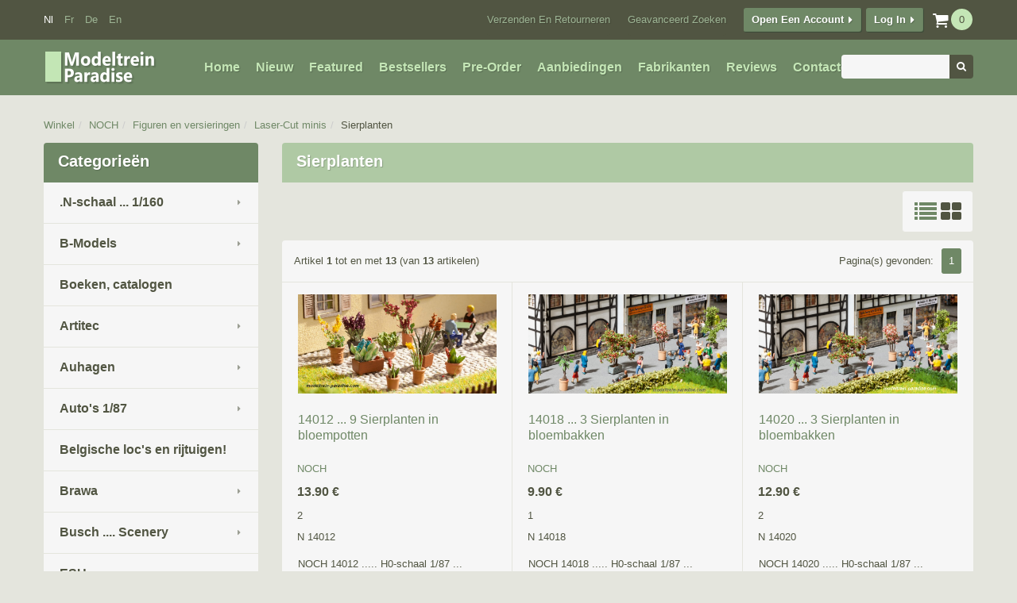

--- FILE ---
content_type: text/html; charset=UTF-8
request_url: https://www.modeltrein-paradise.be/shop/index.php?cPath=721_738_818_1211&osCsid=42a246f8f2de611a004fc7540459d50d
body_size: 20831
content:

<!DOCTYPE html>
<html dir="ltr" lang="nl">
	<head>
		<meta http-equiv="Content-Type" content="text/html; charset=utf-8" />
        <meta name="viewport" content="width=device-width, initial-scale=1">
		<title>Sierplanten, Modeltrein Paradise</title>
		<base href="https://www.modeltrein-paradise.be/shop/" />
        <link rel="icon" type="image/png" href="https://www.modeltrein-paradise.be/shop/images/favicon.ico" />
		<link rel="stylesheet" type="text/css" href="ext/jquery/ui/redmond/jquery-ui-1.10.4.min.css" />
		<script type="text/javascript" src="ext/jquery/jquery-1.11.1.min.js"></script>
        <script type="text/javascript" src="ext/jquery/jquery-migrate-1.2.1.min.js"></script>
		<script type="text/javascript" src="ext/jquery/ui/jquery-ui-1.10.4.min.js"></script>

				<script type="text/javascript" src="ext/jquery/ui/i18n/jquery.ui.datepicker-nl.js"></script>
		<script type="text/javascript">
			$.datepicker.setDefaults($.datepicker.regional['nl']);
		</script>
		<script type="text/javascript" src="ext/colorbox/jquery.colorbox-min.js"></script>
        <script type="text/javascript" src="ext/elevateZoom/jquery.elevatezoom.js"></script>
        <script type="text/javascript" src="ext/fancybox/jquery.fancybox-1.3.4.js"></script>
        <script type="text/javascript" src="ext/fancybox/jquery.easing-1.3.pack.js"></script>
        <script type="text/javascript" src="ext/fancybox/jquery.mousewheel-3.0.4.pack.js"></script>
        <script type="text/javascript" src="ext/bxslider/jquery.bxslider.js"></script>
        <script type="text/javascript" src="ext/totalStorage/total-storage.min.js"></script>
        <script type="text/javascript" src="ext/jquery/jQuery.equalHeights.min.js"></script>
        <script type="text/javascript" src="ext/jquery/jquery.uniform/jquery.uniform.min.js"></script>
        <script type="text/javascript" src="includes/scirpt.js"></script>
        
        <!-- Nivo Slider -->
			<script type="text/javascript" src="ext/jquery/jquery.nivo.slider.js"></script>
            <link rel="stylesheet" type="text/css" href="css/nivo-slider.css" />
        <!-- Nivo Slider -->

		<link rel="stylesheet" type="text/css" href="ext/colorbox/colorbox.css" />
        <link rel="stylesheet" type="text/css" href="ext/fancybox/jquery.fancybox-1.3.4.css" />
        <link rel="stylesheet" type="text/css" href="ext/bxslider/jquery.bxslider.css" />
		<link rel="stylesheet" type="text/css" href="css/bootstrap/bootstrap.css" />
		<link rel="stylesheet" type="text/css" href="css/font/font-awesome.css" />
        <link rel="stylesheet" type="text/css" href="css/uniform/uniform.default.css" />
        <link rel="stylesheet" media="screen" href="css/superfish.css" />        
        <link rel="stylesheet" type="text/css" href="css/stylesheet.css" />
        <link href='//fonts.googleapis.com/css?family=Open+Sans:400,300,300italic,400italic,600italic,600,700,700italic,800,800italic&subset=latin,cyrillic-ext,greek-ext,latin-ext' rel='stylesheet' type='text/css'>
        		  <script type="text/javascript" src="ext/jquery/superfish/js/jquery.hoverIntent.minified.js"></script>
          <script type="text/javascript" src="ext/jquery/superfish/js/superfish.js"></script>
          <script type="text/javascript" src="ext/jquery/stickup/stickup-menu.js"></script>
          <script type="text/javascript">
			$(document).ready(function(){
	
				var path = window.location.href;
	
				if (path !== undefined) {
					$(".colmn-categories li").has('ul').addClass('hasChild');
					$(".colmn-categories ul, .sf-menu").find("a[href='" + path + "']").parents('li').addClass('active').children('a').addClass('active');
					function categoriesToggle(){
						$(".colmn-categories ul").each(function() {
                            if($(this).parent().hasClass('active')) {
								$(this).show().prev('i').addClass('opened');	
							}
                        });
						$(".colmn-categories i").on('click',function() {
                            if($(this).hasClass('opened')) {
								$(this).next('ul').slideUp(function(){
									$(this).prev().removeClass('opened').addClass('closed');
								});	
							} else {
								$(this).next('ul').slideDown(function(){
									$(this).prev().removeClass('closed').addClass('opened');
								});	
							}
                        });
						$(".colmn-categories i").hover(
							function(){$(this).prev('a').addClass('hovered')},
							function(){$(this).prev('a').removeClass('hovered')}
						);
					}
				}
				$('.sf-menu > li > ul').each(function(){
					i = 0;
					//add classes for clearing
						$(this).find('>li').each(function(){ 
							i++;
							if (i % 5 == 1)
								$(this).addClass('first-in-line-lg');
	
						});
				});
				categoriesToggle();
				
				var stickMenu = false;
				if(stickMenu) {
					$('.sf-menu').tmStickUp();
				}
			});
          </script>
	      <script type="text/javascript">
		  	productWidth = 4;
		  </script>	          
                <link rel="canonical" href="http://www.modeltrein-paradise.be/shop/index.php?cPath=721_738_818_1211" />
	</head>
<body>
    	<!--[if lt IE 9]>
        <div style='clear:both;height:59px;padding:0 15px 0 15px;position:relative;z-index:10000;text-align:center;'><a href="http://www.microsoft.com/windows/internet-explorer/default.aspx?ocid=ie6_countdown_bannercode"><img src="http://storage.ie6countdown.com/assets/100/images/banners/warning_bar_0000_us.jpg" border="0" height="42" width="820" alt="You are using an outdated browser. For a faster, safer browsing experience, upgrade for free today." /></a></div>
		<![endif]-->
<div id="bodyWrapper" class=" nl">
	

<div class="header-wrapper"> <!-- header wrapper start -->
  <div id="header" class="container">
        <div class="row">
      <div class="col-xs-12"><div class="topRow clearfix"> <div class="header-shopping-cart dropdown">  <h3><a href="https://www.modeltrein-paradise.be/shop/shopping_cart.php?osCsid=42a246f8f2de611a004fc7540459d50d"><label>Shopping Cart: </label><i class="fa fa-shopping-cart"></i><span class="productCount"><strong>Now in your cart  </strong><b>0</b><em> items</em></span></a></h3>  <div class="cart-content"><div class="infoBoxContents"><strong>Now in your cart </strong><b>0</b><em> items</em></div></div></div><script type='text/javascript'>
					$('.dropdown h3 a').on('click', function(){
						if($('.dropdown .cart-content').is(':hidden')) {
							$('.dropdown .cart-content').show();	
							$(this).addClass('active');
						} else {
							$('.dropdown .cart-content').hide();
							$(this).removeClass('active');	
						}
						return false;
					});
					$(document).on('click', function(e){
						$('.dropdown .cart-content').hide();
						$('.dropdown h3 a').removeClass('active');	
					});
					$('.dropdown .cart-content').on('click', function(e){
						e.stopPropagation();
					});
				</script>
<div class="headerBox languages" style="left:15px;">  <span class="headerTitle languages-title">Languages</span>  <div class="headerBoxContents">    <a class="activ" href="https://www.modeltrein-paradise.be/shop/index.php?cPath=721_738_818_1211&amp;language=nl&amp;osCsid=42a246f8f2de611a004fc7540459d50d">nl</a><img  src="images/spacer.gif" alt="" width="1" height="1"  class="languages_img" /><a class="" href="https://www.modeltrein-paradise.be/shop/index.php?cPath=721_738_818_1211&amp;language=fr&amp;osCsid=42a246f8f2de611a004fc7540459d50d">fr</a><img  src="images/spacer.gif" alt="" width="1" height="1"  class="languages_img" /><a class="" href="https://www.modeltrein-paradise.be/shop/index.php?cPath=721_738_818_1211&amp;language=de&amp;osCsid=42a246f8f2de611a004fc7540459d50d">de</a><img  src="images/spacer.gif" alt="" width="1" height="1"  class="languages_img" /><a class="" href="https://www.modeltrein-paradise.be/shop/index.php?cPath=721_738_818_1211&amp;language=en&amp;osCsid=42a246f8f2de611a004fc7540459d50d">en</a>  </div></div>
<div id="headerShortcutsTop" class="btn-group"><ul>      <li><a id="tdb10" class=" btn btn-default" href="https://www.modeltrein-paradise.be/shop/shipping.php?osCsid=42a246f8f2de611a004fc7540459d50d">Verzenden en Retourneren</a></li>  <li><a id="tdb11" class=" btn btn-default" href="https://www.modeltrein-paradise.be/shop/advanced_search.php?osCsid=42a246f8f2de611a004fc7540459d50d">Geavanceerd Zoeken</a></li><li><i class="fa fa-caret-right"></i><a id="tdb12" class="btn btn-primary" href="https://www.modeltrein-paradise.be/shop/create_account.php?osCsid=42a246f8f2de611a004fc7540459d50d">Open een Account</a></li><li><i class="fa fa-caret-right-alt"></i><a id="tdb13" class="btn btn-primary" href="https://www.modeltrein-paradise.be/shop/login.php?osCsid=42a246f8f2de611a004fc7540459d50d">Log in</a></li></ul></div> </div></div></div>
        <div class="row">
      <div class="col-xs-12">
        <div class="middleRow">  
          <div id="storeLogo" class="col-xs-3" style="margin-top:-7px;"><a href="https://www.modeltrein-paradise.be/shop/index.php?osCsid=42a246f8f2de611a004fc7540459d50d"><img  src="images/store_logo2.png" alt="Modeltrein Paradise" title="Modeltrein Paradise" width="144" height="45" /></a></div>
                    <div id="headerShortcuts" style="left:206px;" class="btn-group">  <ul>      <li><a id="tdb1" class=" btn btn-default" href="https://www.modeltrein-paradise.be/shop/index.php?osCsid=42a246f8f2de611a004fc7540459d50d">Home</a></li>      <li><a id="tdb2" class=" btn btn-default" href="https://www.modeltrein-paradise.be/shop/products_new.php?osCsid=42a246f8f2de611a004fc7540459d50d">Nieuw</a></li>      <li><a id="tdb3" class=" btn btn-default" href="https://www.modeltrein-paradise.be/shop/featured_products.php?osCsid=42a246f8f2de611a004fc7540459d50d">Featured</a></li>      <li><a id="tdb4" class=" btn btn-default" href="https://www.modeltrein-paradise.be/shop/topsellers_products.php?osCsid=42a246f8f2de611a004fc7540459d50d">Bestsellers</a></li>      <li><a id="tdb5" class=" btn btn-default" href="https://www.modeltrein-paradise.be/shop/products_new.php?preorder&amp;osCsid=42a246f8f2de611a004fc7540459d50d">Pre-Order</a></li>      <li><a id="tdb6" class=" btn btn-default" href="https://www.modeltrein-paradise.be/shop/specials.php?osCsid=42a246f8f2de611a004fc7540459d50d">Aanbiedingen</a></li>    <li><a id="tdb7" class=" btn btn-default" href="https://www.modeltrein-paradise.be/shop/manufacturers.php?osCsid=42a246f8f2de611a004fc7540459d50d">Fabrikanten</a></li>      <li><a id="tdb8" class=" btn btn-default" href="https://www.modeltrein-paradise.be/shop/reviews.php?osCsid=42a246f8f2de611a004fc7540459d50d">Reviews</a></li>  <li><a id="tdb9" class=" btn btn-default" href="https://www.modeltrein-paradise.be/shop/contact_us.php?osCsid=42a246f8f2de611a004fc7540459d50d">Contacteer ons</a></li>  <ul></div>
<div class="headerBoxContainer search">    <div class="form-inline"><form class="form-group" name="quick_find" action="https://www.modeltrein-paradise.be/shop/advanced_search_result.php" method="get">    <input class="form-control" type="text" name="keywords" size="10" maxlength="30" /><input type="hidden" name="search_in_description" value="1" /><input type="hidden" name="osCsid" value="42a246f8f2de611a004fc7540459d50d" /><button class="btn btn-default" type="submit"><i class="fa fa-search"></i></button>    </form></div></div>                  </div>
      </div>
    </div>
  </div>
</div>
<div class="under_header-wrapper"> <!-- under_header wrapper start -->
  <div id="under_header" class="container">
    <div class="row">
        <div class="bottomRow"></div>
    </div>
  </div>
</div>
<!-- header wrapper end -->
<div class="under_header-wrapper"> <!-- under_header wrapper start -->
  <div class="container-fluid"> <!-- breadcrumbs start -->
    <div class="container">
      <div class="">
        <ul class="breadcrumb">
          <li><a href="https://www.modeltrein-paradise.be/shop/index.php?osCsid=42a246f8f2de611a004fc7540459d50d">Winkel</a></li><li><a href="https://www.modeltrein-paradise.be/shop/index.php?cPath=721&amp;osCsid=42a246f8f2de611a004fc7540459d50d">NOCH</a></li><li><a href="https://www.modeltrein-paradise.be/shop/index.php?cPath=721_738&amp;osCsid=42a246f8f2de611a004fc7540459d50d">Figuren en versieringen</a></li><li><a href="https://www.modeltrein-paradise.be/shop/index.php?cPath=721_738_818&amp;osCsid=42a246f8f2de611a004fc7540459d50d">Laser-Cut minis</a></li><li><a href="https://www.modeltrein-paradise.be/shop/index.php?cPath=721_738_818_1211&amp;osCsid=42a246f8f2de611a004fc7540459d50d">Sierplanten</a></li>        </ul>
      </div>
    </div>
  </div>
</div><!-- breadcrumbs end -->

	<div class="content-wrapper">
		<div id="bodyContent" class="container">
        	<div class="row">
            					
                    <div id="columnLeft" class="col-xs-3">
                        <div class="module colmn-categories"><h3 class="module-heading">Categorie&euml;n</h3><ul>
    <li class="first-level">
      <a href="http://www.modeltrein-paradise.be/shop/index.php?cPath=298&amp;osCsid=42a246f8f2de611a004fc7540459d50d">.N-schaal ... 1/160      </a>
<i></i><ul>
    <li class="subcat">
      <a href="http://www.modeltrein-paradise.be/shop/index.php?cPath=298_1141&amp;osCsid=42a246f8f2de611a004fc7540459d50d">LS Models ... /160      </a>
    </li>
    <li class="subcat">
      <a href="http://www.modeltrein-paradise.be/shop/index.php?cPath=298_299&amp;osCsid=42a246f8f2de611a004fc7540459d50d">Busch      </a>
    </li>
    <li class="subcat">
      <a href="http://www.modeltrein-paradise.be/shop/index.php?cPath=298_342&amp;osCsid=42a246f8f2de611a004fc7540459d50d">Fleischmann .. 1/160      </a>
<i></i><ul>
    <li class="subcat">
      <a href="http://www.modeltrein-paradise.be/shop/index.php?cPath=298_342_138&amp;osCsid=42a246f8f2de611a004fc7540459d50d">Locomotieven      </a>
    </li>
    <li class="subcat">
      <a href="http://www.modeltrein-paradise.be/shop/index.php?cPath=298_342_1123&amp;osCsid=42a246f8f2de611a004fc7540459d50d">Goederenwagens      </a>
    </li>
    <li class="subcat">
      <a href="http://www.modeltrein-paradise.be/shop/index.php?cPath=298_342_1365&amp;osCsid=42a246f8f2de611a004fc7540459d50d">Personenrijtuigen      </a>
    </li>
		</ul>
    </li>
    <li class="subcat">
      <a href="http://www.modeltrein-paradise.be/shop/index.php?cPath=298_1452&amp;osCsid=42a246f8f2de611a004fc7540459d50d">Piko ... 1/160      </a>
    </li>
    <li class="subcat">
      <a href="http://www.modeltrein-paradise.be/shop/index.php?cPath=298_103&amp;osCsid=42a246f8f2de611a004fc7540459d50d">N-schaal (1/160)      </a>
    </li>
		</ul>
    </li>
    <li class="first-level">
      <a href="http://www.modeltrein-paradise.be/shop/index.php?cPath=65&amp;osCsid=42a246f8f2de611a004fc7540459d50d">B-Models      </a>
<i></i><ul>
    <li class="subcat">
      <a href="http://www.modeltrein-paradise.be/shop/index.php?cPath=65_1342&amp;osCsid=42a246f8f2de611a004fc7540459d50d">Nieuw ... 2024 .. Pre-order      </a>
<i></i><ul>
    <li class="subcat">
      <a href="http://www.modeltrein-paradise.be/shop/index.php?cPath=65_1342_427&amp;osCsid=42a246f8f2de611a004fc7540459d50d">Diesellocomotieven      </a>
    </li>
    <li class="subcat">
      <a href="http://www.modeltrein-paradise.be/shop/index.php?cPath=65_1342_1350&amp;osCsid=42a246f8f2de611a004fc7540459d50d">Goederenwagons      </a>
    </li>
		</ul>
    </li>
    <li class="subcat">
      <a href="http://www.modeltrein-paradise.be/shop/index.php?cPath=65_66&amp;osCsid=42a246f8f2de611a004fc7540459d50d">Goederenwagens NMBS / SNCB      </a>
<i></i><ul>
    <li class="subcat">
      <a href="http://www.modeltrein-paradise.be/shop/index.php?cPath=65_66_339&amp;osCsid=42a246f8f2de611a004fc7540459d50d">Container wagons      </a>
    </li>
    <li class="subcat">
      <a href="http://www.modeltrein-paradise.be/shop/index.php?cPath=65_66_338&amp;osCsid=42a246f8f2de611a004fc7540459d50d">Ertswagons Falls  NMBS      </a>
    </li>
    <li class="subcat">
      <a href="http://www.modeltrein-paradise.be/shop/index.php?cPath=65_66_416&amp;osCsid=42a246f8f2de611a004fc7540459d50d">Graanwagens      </a>
    </li>
    <li class="subcat">
      <a href="http://www.modeltrein-paradise.be/shop/index.php?cPath=65_66_570&amp;osCsid=42a246f8f2de611a004fc7540459d50d">Röngenwagens RES beladen      </a>
    </li>
    <li class="subcat">
      <a href="http://www.modeltrein-paradise.be/shop/index.php?cPath=65_66_991&amp;osCsid=42a246f8f2de611a004fc7540459d50d">Open goederenwagons      </a>
    </li>
    <li class="subcat">
      <a href="http://www.modeltrein-paradise.be/shop/index.php?cPath=65_66_990&amp;osCsid=42a246f8f2de611a004fc7540459d50d">Glms - Gkklms  Wgons      </a>
    </li>
		</ul>
    </li>
    <li class="subcat">
      <a href="http://www.modeltrein-paradise.be/shop/index.php?cPath=65_510&amp;osCsid=42a246f8f2de611a004fc7540459d50d">Locomotieven      </a>
    </li>
		</ul>
    </li>
    <li class="first-level">
      <a href="http://www.modeltrein-paradise.be/shop/index.php?cPath=1439&amp;osCsid=42a246f8f2de611a004fc7540459d50d">Boeken, catalogen      </a>
    </li>
    <li class="first-level">
      <a href="http://www.modeltrein-paradise.be/shop/index.php?cPath=92&amp;osCsid=42a246f8f2de611a004fc7540459d50d">Artitec      </a>
<i></i><ul>
    <li class="subcat">
      <a href="http://www.modeltrein-paradise.be/shop/index.php?cPath=92_1453&amp;osCsid=42a246f8f2de611a004fc7540459d50d">Mini figuren  1/87      </a>
    </li>
    <li class="subcat">
      <a href="http://www.modeltrein-paradise.be/shop/index.php?cPath=92_1129&amp;osCsid=42a246f8f2de611a004fc7540459d50d">Belgisch leger      </a>
    </li>
    <li class="subcat">
      <a href="http://www.modeltrein-paradise.be/shop/index.php?cPath=92_1458&amp;osCsid=42a246f8f2de611a004fc7540459d50d">Kits ... zelfbouw      </a>
    </li>
    <li class="subcat">
      <a href="http://www.modeltrein-paradise.be/shop/index.php?cPath=92_94&amp;osCsid=42a246f8f2de611a004fc7540459d50d">Scenery ... ready made      </a>
    </li>
    <li class="subcat">
      <a href="http://www.modeltrein-paradise.be/shop/index.php?cPath=92_1106&amp;osCsid=42a246f8f2de611a004fc7540459d50d">Vrachtwagens      </a>
    </li>
		</ul>
    </li>
    <li class="first-level">
      <a href="http://www.modeltrein-paradise.be/shop/index.php?cPath=185&amp;osCsid=42a246f8f2de611a004fc7540459d50d">Auhagen      </a>
<i></i><ul>
    <li class="subcat">
      <a href="http://www.modeltrein-paradise.be/shop/index.php?cPath=185_336&amp;osCsid=42a246f8f2de611a004fc7540459d50d">Spoorweginfrastructuur      </a>
<i></i><ul>
    <li class="subcat">
      <a href="http://www.modeltrein-paradise.be/shop/index.php?cPath=185_336_186&amp;osCsid=42a246f8f2de611a004fc7540459d50d">Stations      </a>
    </li>
    <li class="subcat">
      <a href="http://www.modeltrein-paradise.be/shop/index.php?cPath=185_336_337&amp;osCsid=42a246f8f2de611a004fc7540459d50d">Bijgebouwen      </a>
    </li>
    <li class="subcat">
      <a href="http://www.modeltrein-paradise.be/shop/index.php?cPath=185_336_187&amp;osCsid=42a246f8f2de611a004fc7540459d50d">Goederenloodsen      </a>
    </li>
    <li class="subcat">
      <a href="http://www.modeltrein-paradise.be/shop/index.php?cPath=185_336_189&amp;osCsid=42a246f8f2de611a004fc7540459d50d">Spoortechnische installaties      </a>
    </li>
		</ul>
    </li>
    <li class="subcat">
      <a href="http://www.modeltrein-paradise.be/shop/index.php?cPath=185_333&amp;osCsid=42a246f8f2de611a004fc7540459d50d">Bruggen en tunnels      </a>
    </li>
    <li class="subcat">
      <a href="http://www.modeltrein-paradise.be/shop/index.php?cPath=185_335&amp;osCsid=42a246f8f2de611a004fc7540459d50d">Industrie en Handel      </a>
    </li>
    <li class="subcat">
      <a href="http://www.modeltrein-paradise.be/shop/index.php?cPath=185_190&amp;osCsid=42a246f8f2de611a004fc7540459d50d">Sets      </a>
    </li>
    <li class="subcat">
      <a href="http://www.modeltrein-paradise.be/shop/index.php?cPath=185_188&amp;osCsid=42a246f8f2de611a004fc7540459d50d">Stad & land      </a>
    </li>
		</ul>
    </li>
    <li class="first-level">
      <a href="http://www.modeltrein-paradise.be/shop/index.php?cPath=1144&amp;osCsid=42a246f8f2de611a004fc7540459d50d">Auto's  1/87      </a>
<i></i><ul>
    <li class="subcat">
      <a href="http://www.modeltrein-paradise.be/shop/index.php?cPath=1144_1441&amp;osCsid=42a246f8f2de611a004fc7540459d50d">Belgische auto's      </a>
    </li>
    <li class="subcat">
      <a href="http://www.modeltrein-paradise.be/shop/index.php?cPath=1144_241&amp;osCsid=42a246f8f2de611a004fc7540459d50d">AWM      </a>
    </li>
    <li class="subcat">
      <a href="http://www.modeltrein-paradise.be/shop/index.php?cPath=1144_40&amp;osCsid=42a246f8f2de611a004fc7540459d50d">Brekina      </a>
<i></i><ul>
    <li class="subcat">
      <a href="http://www.modeltrein-paradise.be/shop/index.php?cPath=1144_40_110&amp;osCsid=42a246f8f2de611a004fc7540459d50d">.Brekina Trucks      </a>
<i></i><ul>
    <li class="subcat">
      <a href="http://www.modeltrein-paradise.be/shop/index.php?cPath=1144_40_110_315&amp;osCsid=42a246f8f2de611a004fc7540459d50d">Autobussen      </a>
<i></i><ul>
    <li class="subcat">
      <a href="http://www.modeltrein-paradise.be/shop/index.php?cPath=1144_40_110_315_316&amp;osCsid=42a246f8f2de611a004fc7540459d50d">Mercedes      </a>
    </li>
		</ul>
    </li>
    <li class="subcat">
      <a href="http://www.modeltrein-paradise.be/shop/index.php?cPath=1144_40_110_1371&amp;osCsid=42a246f8f2de611a004fc7540459d50d">Berliet      </a>
    </li>
    <li class="subcat">
      <a href="http://www.modeltrein-paradise.be/shop/index.php?cPath=1144_40_110_151&amp;osCsid=42a246f8f2de611a004fc7540459d50d">Circus Krone      </a>
    </li>
    <li class="subcat">
      <a href="http://www.modeltrein-paradise.be/shop/index.php?cPath=1144_40_110_662&amp;osCsid=42a246f8f2de611a004fc7540459d50d">DAF      </a>
    </li>
    <li class="subcat">
      <a href="http://www.modeltrein-paradise.be/shop/index.php?cPath=1144_40_110_1372&amp;osCsid=42a246f8f2de611a004fc7540459d50d">Fiat      </a>
    </li>
    <li class="subcat">
      <a href="http://www.modeltrein-paradise.be/shop/index.php?cPath=1144_40_110_111&amp;osCsid=42a246f8f2de611a004fc7540459d50d">Hanomag      </a>
    </li>
    <li class="subcat">
      <a href="http://www.modeltrein-paradise.be/shop/index.php?cPath=1144_40_110_659&amp;osCsid=42a246f8f2de611a004fc7540459d50d">Henschel      </a>
    </li>
    <li class="subcat">
      <a href="http://www.modeltrein-paradise.be/shop/index.php?cPath=1144_40_110_114&amp;osCsid=42a246f8f2de611a004fc7540459d50d">Krupp      </a>
    </li>
    <li class="subcat">
      <a href="http://www.modeltrein-paradise.be/shop/index.php?cPath=1144_40_110_1368&amp;osCsid=42a246f8f2de611a004fc7540459d50d">MAN      </a>
    </li>
    <li class="subcat">
      <a href="http://www.modeltrein-paradise.be/shop/index.php?cPath=1144_40_110_113&amp;osCsid=42a246f8f2de611a004fc7540459d50d">Mercedes Benz      </a>
    </li>
    <li class="subcat">
      <a href="http://www.modeltrein-paradise.be/shop/index.php?cPath=1144_40_110_660&amp;osCsid=42a246f8f2de611a004fc7540459d50d">Scania      </a>
    </li>
    <li class="subcat">
      <a href="http://www.modeltrein-paradise.be/shop/index.php?cPath=1144_40_110_1380&amp;osCsid=42a246f8f2de611a004fc7540459d50d">Steyr      </a>
    </li>
		</ul>
    </li>
    <li class="subcat">
      <a href="http://www.modeltrein-paradise.be/shop/index.php?cPath=1144_40_314&amp;osCsid=42a246f8f2de611a004fc7540459d50d">Andere merken      </a>
    </li>
    <li class="subcat">
      <a href="http://www.modeltrein-paradise.be/shop/index.php?cPath=1144_40_1188&amp;osCsid=42a246f8f2de611a004fc7540459d50d">Autobussen      </a>
    </li>
    <li class="subcat">
      <a href="http://www.modeltrein-paradise.be/shop/index.php?cPath=1144_40_1309&amp;osCsid=42a246f8f2de611a004fc7540459d50d">Nieuw      </a>
    </li>
    <li class="subcat">
      <a href="http://www.modeltrein-paradise.be/shop/index.php?cPath=1144_40_633&amp;osCsid=42a246f8f2de611a004fc7540459d50d">Vrachtwagens      </a>
<i></i><ul>
    <li class="subcat">
      <a href="http://www.modeltrein-paradise.be/shop/index.php?cPath=1144_40_633_1190&amp;osCsid=42a246f8f2de611a004fc7540459d50d">Aanhangwagens      </a>
    </li>
    <li class="subcat">
      <a href="http://www.modeltrein-paradise.be/shop/index.php?cPath=1144_40_633_701&amp;osCsid=42a246f8f2de611a004fc7540459d50d">ADK      </a>
    </li>
    <li class="subcat">
      <a href="http://www.modeltrein-paradise.be/shop/index.php?cPath=1144_40_633_1187&amp;osCsid=42a246f8f2de611a004fc7540459d50d">Allerlei      </a>
    </li>
    <li class="subcat">
      <a href="http://www.modeltrein-paradise.be/shop/index.php?cPath=1144_40_633_1379&amp;osCsid=42a246f8f2de611a004fc7540459d50d">Bedford      </a>
    </li>
    <li class="subcat">
      <a href="http://www.modeltrein-paradise.be/shop/index.php?cPath=1144_40_633_650&amp;osCsid=42a246f8f2de611a004fc7540459d50d">Berliet      </a>
    </li>
    <li class="subcat">
      <a href="http://www.modeltrein-paradise.be/shop/index.php?cPath=1144_40_633_1344&amp;osCsid=42a246f8f2de611a004fc7540459d50d">Daf      </a>
    </li>
    <li class="subcat">
      <a href="http://www.modeltrein-paradise.be/shop/index.php?cPath=1144_40_633_1189&amp;osCsid=42a246f8f2de611a004fc7540459d50d">Ford      </a>
    </li>
    <li class="subcat">
      <a href="http://www.modeltrein-paradise.be/shop/index.php?cPath=1144_40_633_700&amp;osCsid=42a246f8f2de611a004fc7540459d50d">Hanomag      </a>
    </li>
    <li class="subcat">
      <a href="http://www.modeltrein-paradise.be/shop/index.php?cPath=1144_40_633_702&amp;osCsid=42a246f8f2de611a004fc7540459d50d">IFA      </a>
    </li>
    <li class="subcat">
      <a href="http://www.modeltrein-paradise.be/shop/index.php?cPath=1144_40_633_653&amp;osCsid=42a246f8f2de611a004fc7540459d50d">Krupp      </a>
    </li>
    <li class="subcat">
      <a href="http://www.modeltrein-paradise.be/shop/index.php?cPath=1144_40_633_635&amp;osCsid=42a246f8f2de611a004fc7540459d50d">Magirus      </a>
    </li>
    <li class="subcat">
      <a href="http://www.modeltrein-paradise.be/shop/index.php?cPath=1144_40_633_652&amp;osCsid=42a246f8f2de611a004fc7540459d50d">MAN      </a>
    </li>
    <li class="subcat">
      <a href="http://www.modeltrein-paradise.be/shop/index.php?cPath=1144_40_633_637&amp;osCsid=42a246f8f2de611a004fc7540459d50d">Mercedes      </a>
    </li>
    <li class="subcat">
      <a href="http://www.modeltrein-paradise.be/shop/index.php?cPath=1144_40_633_649&amp;osCsid=42a246f8f2de611a004fc7540459d50d">Opel      </a>
    </li>
    <li class="subcat">
      <a href="http://www.modeltrein-paradise.be/shop/index.php?cPath=1144_40_633_1345&amp;osCsid=42a246f8f2de611a004fc7540459d50d">Renault      </a>
    </li>
    <li class="subcat">
      <a href="http://www.modeltrein-paradise.be/shop/index.php?cPath=1144_40_633_661&amp;osCsid=42a246f8f2de611a004fc7540459d50d">Saviem      </a>
    </li>
    <li class="subcat">
      <a href="http://www.modeltrein-paradise.be/shop/index.php?cPath=1144_40_633_634&amp;osCsid=42a246f8f2de611a004fc7540459d50d">Scania      </a>
    </li>
    <li class="subcat">
      <a href="http://www.modeltrein-paradise.be/shop/index.php?cPath=1144_40_633_636&amp;osCsid=42a246f8f2de611a004fc7540459d50d">Unimog      </a>
    </li>
		</ul>
    </li>
    <li class="subcat">
      <a href="http://www.modeltrein-paradise.be/shop/index.php?cPath=1144_40_1378&amp;osCsid=42a246f8f2de611a004fc7540459d50d">Alfa Romeo      </a>
    </li>
    <li class="subcat">
      <a href="http://www.modeltrein-paradise.be/shop/index.php?cPath=1144_40_1463&amp;osCsid=42a246f8f2de611a004fc7540459d50d">Audi      </a>
    </li>
    <li class="subcat">
      <a href="http://www.modeltrein-paradise.be/shop/index.php?cPath=1144_40_152&amp;osCsid=42a246f8f2de611a004fc7540459d50d">Austin      </a>
    </li>
    <li class="subcat">
      <a href="http://www.modeltrein-paradise.be/shop/index.php?cPath=1144_40_1181&amp;osCsid=42a246f8f2de611a004fc7540459d50d">Barkas      </a>
    </li>
    <li class="subcat">
      <a href="http://www.modeltrein-paradise.be/shop/index.php?cPath=1144_40_136&amp;osCsid=42a246f8f2de611a004fc7540459d50d">Chevrolet Camaro      </a>
    </li>
    <li class="subcat">
      <a href="http://www.modeltrein-paradise.be/shop/index.php?cPath=1144_40_107&amp;osCsid=42a246f8f2de611a004fc7540459d50d">Citroën      </a>
    </li>
    <li class="subcat">
      <a href="http://www.modeltrein-paradise.be/shop/index.php?cPath=1144_40_1377&amp;osCsid=42a246f8f2de611a004fc7540459d50d">Daf      </a>
    </li>
    <li class="subcat">
      <a href="http://www.modeltrein-paradise.be/shop/index.php?cPath=1144_40_106&amp;osCsid=42a246f8f2de611a004fc7540459d50d">Fiat      </a>
    </li>
    <li class="subcat">
      <a href="http://www.modeltrein-paradise.be/shop/index.php?cPath=1144_40_631&amp;osCsid=42a246f8f2de611a004fc7540459d50d">Ford      </a>
    </li>
    <li class="subcat">
      <a href="http://www.modeltrein-paradise.be/shop/index.php?cPath=1144_40_1376&amp;osCsid=42a246f8f2de611a004fc7540459d50d">Lada      </a>
    </li>
    <li class="subcat">
      <a href="http://www.modeltrein-paradise.be/shop/index.php?cPath=1144_40_109&amp;osCsid=42a246f8f2de611a004fc7540459d50d">Mercedes      </a>
    </li>
    <li class="subcat">
      <a href="http://www.modeltrein-paradise.be/shop/index.php?cPath=1144_40_108&amp;osCsid=42a246f8f2de611a004fc7540459d50d">Opel      </a>
    </li>
    <li class="subcat">
      <a href="http://www.modeltrein-paradise.be/shop/index.php?cPath=1144_40_1180&amp;osCsid=42a246f8f2de611a004fc7540459d50d">Peugeot      </a>
    </li>
    <li class="subcat">
      <a href="http://www.modeltrein-paradise.be/shop/index.php?cPath=1144_40_520&amp;osCsid=42a246f8f2de611a004fc7540459d50d">Porsche      </a>
    </li>
    <li class="subcat">
      <a href="http://www.modeltrein-paradise.be/shop/index.php?cPath=1144_40_313&amp;osCsid=42a246f8f2de611a004fc7540459d50d">Renault      </a>
    </li>
    <li class="subcat">
      <a href="http://www.modeltrein-paradise.be/shop/index.php?cPath=1144_40_317&amp;osCsid=42a246f8f2de611a004fc7540459d50d">Rover      </a>
    </li>
    <li class="subcat">
      <a href="http://www.modeltrein-paradise.be/shop/index.php?cPath=1144_40_1148&amp;osCsid=42a246f8f2de611a004fc7540459d50d">Saab      </a>
    </li>
    <li class="subcat">
      <a href="http://www.modeltrein-paradise.be/shop/index.php?cPath=1144_40_1370&amp;osCsid=42a246f8f2de611a004fc7540459d50d">Skoda      </a>
    </li>
    <li class="subcat">
      <a href="http://www.modeltrein-paradise.be/shop/index.php?cPath=1144_40_1147&amp;osCsid=42a246f8f2de611a004fc7540459d50d">Volkswagen      </a>
    </li>
    <li class="subcat">
      <a href="http://www.modeltrein-paradise.be/shop/index.php?cPath=1144_40_137&amp;osCsid=42a246f8f2de611a004fc7540459d50d">Volvo      </a>
    </li>
    <li class="subcat">
      <a href="http://www.modeltrein-paradise.be/shop/index.php?cPath=1144_40_632&amp;osCsid=42a246f8f2de611a004fc7540459d50d">Wartburg      </a>
    </li>
    <li class="subcat">
      <a href="http://www.modeltrein-paradise.be/shop/index.php?cPath=1144_40_1186&amp;osCsid=42a246f8f2de611a004fc7540459d50d">Fiat ... bestelwagens      </a>
    </li>
    <li class="subcat">
      <a href="http://www.modeltrein-paradise.be/shop/index.php?cPath=1144_40_1183&amp;osCsid=42a246f8f2de611a004fc7540459d50d">Ford ... bestelwagens      </a>
    </li>
    <li class="subcat">
      <a href="http://www.modeltrein-paradise.be/shop/index.php?cPath=1144_40_658&amp;osCsid=42a246f8f2de611a004fc7540459d50d">Hanomag-Henschel      </a>
    </li>
    <li class="subcat">
      <a href="http://www.modeltrein-paradise.be/shop/index.php?cPath=1144_40_1185&amp;osCsid=42a246f8f2de611a004fc7540459d50d">Mercedes ... bestelwagens      </a>
    </li>
    <li class="subcat">
      <a href="http://www.modeltrein-paradise.be/shop/index.php?cPath=1144_40_1184&amp;osCsid=42a246f8f2de611a004fc7540459d50d">Opel ... bestelwagens      </a>
    </li>
    <li class="subcat">
      <a href="http://www.modeltrein-paradise.be/shop/index.php?cPath=1144_40_112&amp;osCsid=42a246f8f2de611a004fc7540459d50d">VW ... bestelwagens      </a>
    </li>
		</ul>
    </li>
    <li class="subcat">
      <a href="http://www.modeltrein-paradise.be/shop/index.php?cPath=1144_122&amp;osCsid=42a246f8f2de611a004fc7540459d50d">Busch .... Auto's      </a>
<i></i><ul>
    <li class="subcat">
      <a href="http://www.modeltrein-paradise.be/shop/index.php?cPath=1144_122_687&amp;osCsid=42a246f8f2de611a004fc7540459d50d">Landbouwvoertuigen      </a>
    </li>
		</ul>
    </li>
    <li class="subcat">
      <a href="http://www.modeltrein-paradise.be/shop/index.php?cPath=1144_35&amp;osCsid=42a246f8f2de611a004fc7540459d50d">Herpa      </a>
<i></i><ul>
    <li class="subcat">
      <a href="http://www.modeltrein-paradise.be/shop/index.php?cPath=1144_35_477&amp;osCsid=42a246f8f2de611a004fc7540459d50d">Auto's      </a>
<i></i><ul>
    <li class="subcat">
      <a href="http://www.modeltrein-paradise.be/shop/index.php?cPath=1144_35_477_484&amp;osCsid=42a246f8f2de611a004fc7540459d50d">Audi      </a>
    </li>
    <li class="subcat">
      <a href="http://www.modeltrein-paradise.be/shop/index.php?cPath=1144_35_477_478&amp;osCsid=42a246f8f2de611a004fc7540459d50d">BMW      </a>
    </li>
    <li class="subcat">
      <a href="http://www.modeltrein-paradise.be/shop/index.php?cPath=1144_35_477_1197&amp;osCsid=42a246f8f2de611a004fc7540459d50d">Citroën      </a>
    </li>
    <li class="subcat">
      <a href="http://www.modeltrein-paradise.be/shop/index.php?cPath=1144_35_477_1442&amp;osCsid=42a246f8f2de611a004fc7540459d50d">Ford      </a>
    </li>
    <li class="subcat">
      <a href="http://www.modeltrein-paradise.be/shop/index.php?cPath=1144_35_477_480&amp;osCsid=42a246f8f2de611a004fc7540459d50d">Mercedes      </a>
    </li>
    <li class="subcat">
      <a href="http://www.modeltrein-paradise.be/shop/index.php?cPath=1144_35_477_486&amp;osCsid=42a246f8f2de611a004fc7540459d50d">Opel      </a>
    </li>
    <li class="subcat">
      <a href="http://www.modeltrein-paradise.be/shop/index.php?cPath=1144_35_477_483&amp;osCsid=42a246f8f2de611a004fc7540459d50d">Porsche      </a>
    </li>
    <li class="subcat">
      <a href="http://www.modeltrein-paradise.be/shop/index.php?cPath=1144_35_477_496&amp;osCsid=42a246f8f2de611a004fc7540459d50d">Renault      </a>
<i></i><ul>
    <li class="subcat">
      <a href="http://www.modeltrein-paradise.be/shop/index.php?cPath=1144_35_477_496_1196&amp;osCsid=42a246f8f2de611a004fc7540459d50d">Renault      </a>
    </li>
		</ul>
    </li>
    <li class="subcat">
      <a href="http://www.modeltrein-paradise.be/shop/index.php?cPath=1144_35_477_1438&amp;osCsid=42a246f8f2de611a004fc7540459d50d">Simca      </a>
    </li>
    <li class="subcat">
      <a href="http://www.modeltrein-paradise.be/shop/index.php?cPath=1144_35_477_482&amp;osCsid=42a246f8f2de611a004fc7540459d50d">Volkswagen      </a>
    </li>
    <li class="subcat">
      <a href="http://www.modeltrein-paradise.be/shop/index.php?cPath=1144_35_477_479&amp;osCsid=42a246f8f2de611a004fc7540459d50d">Wartburg      </a>
    </li>
		</ul>
    </li>
    <li class="subcat">
      <a href="http://www.modeltrein-paradise.be/shop/index.php?cPath=1144_35_485&amp;osCsid=42a246f8f2de611a004fc7540459d50d">Vrachtwagens      </a>
<i></i><ul>
    <li class="subcat">
      <a href="http://www.modeltrein-paradise.be/shop/index.php?cPath=1144_35_485_492&amp;osCsid=42a246f8f2de611a004fc7540459d50d">DAF      </a>
    </li>
    <li class="subcat">
      <a href="http://www.modeltrein-paradise.be/shop/index.php?cPath=1144_35_485_493&amp;osCsid=42a246f8f2de611a004fc7540459d50d">Iveco      </a>
    </li>
    <li class="subcat">
      <a href="http://www.modeltrein-paradise.be/shop/index.php?cPath=1144_35_485_491&amp;osCsid=42a246f8f2de611a004fc7540459d50d">John Deere      </a>
    </li>
    <li class="subcat">
      <a href="http://www.modeltrein-paradise.be/shop/index.php?cPath=1144_35_485_490&amp;osCsid=42a246f8f2de611a004fc7540459d50d">Liebherr      </a>
    </li>
    <li class="subcat">
      <a href="http://www.modeltrein-paradise.be/shop/index.php?cPath=1144_35_485_487&amp;osCsid=42a246f8f2de611a004fc7540459d50d">MAN      </a>
    </li>
    <li class="subcat">
      <a href="http://www.modeltrein-paradise.be/shop/index.php?cPath=1144_35_485_488&amp;osCsid=42a246f8f2de611a004fc7540459d50d">Mercedes Benz      </a>
    </li>
    <li class="subcat">
      <a href="http://www.modeltrein-paradise.be/shop/index.php?cPath=1144_35_485_489&amp;osCsid=42a246f8f2de611a004fc7540459d50d">Scania      </a>
    </li>
    <li class="subcat">
      <a href="http://www.modeltrein-paradise.be/shop/index.php?cPath=1144_35_485_665&amp;osCsid=42a246f8f2de611a004fc7540459d50d">Volvo      </a>
    </li>
    <li class="subcat">
      <a href="http://www.modeltrein-paradise.be/shop/index.php?cPath=1144_35_485_1193&amp;osCsid=42a246f8f2de611a004fc7540459d50d">Andere      </a>
    </li>
		</ul>
    </li>
		</ul>
    </li>
    <li class="subcat">
      <a href="http://www.modeltrein-paradise.be/shop/index.php?cPath=1144_1448&amp;osCsid=42a246f8f2de611a004fc7540459d50d">Les classiques      </a>
    </li>
    <li class="subcat">
      <a href="http://www.modeltrein-paradise.be/shop/index.php?cPath=1144_149&amp;osCsid=42a246f8f2de611a004fc7540459d50d">Rietze      </a>
    </li>
    <li class="subcat">
      <a href="http://www.modeltrein-paradise.be/shop/index.php?cPath=1144_1366&amp;osCsid=42a246f8f2de611a004fc7540459d50d">Schuco      </a>
    </li>
		</ul>
    </li>
    <li class="first-level">
      <a href="http://www.modeltrein-paradise.be/shop/index.php?cPath=1456&amp;osCsid=42a246f8f2de611a004fc7540459d50d">Belgische loc's en rijtuigen!      </a>
    </li>
    <li class="first-level">
      <a href="http://www.modeltrein-paradise.be/shop/index.php?cPath=423&amp;osCsid=42a246f8f2de611a004fc7540459d50d">Brawa      </a>
<i></i><ul>
    <li class="subcat">
      <a href="http://www.modeltrein-paradise.be/shop/index.php?cPath=423_437&amp;osCsid=42a246f8f2de611a004fc7540459d50d">Goederenwagons      </a>
    </li>
    <li class="subcat">
      <a href="http://www.modeltrein-paradise.be/shop/index.php?cPath=423_117&amp;osCsid=42a246f8f2de611a004fc7540459d50d">NMBS ... SNCB .. Modellen      </a>
    </li>
    <li class="subcat">
      <a href="http://www.modeltrein-paradise.be/shop/index.php?cPath=423_424&amp;osCsid=42a246f8f2de611a004fc7540459d50d">Locomotieven      </a>
<i></i><ul>
    <li class="subcat">
      <a href="http://www.modeltrein-paradise.be/shop/index.php?cPath=423_424_430&amp;osCsid=42a246f8f2de611a004fc7540459d50d">Rangeerlocomotieven      </a>
    </li>
    <li class="subcat">
      <a href="http://www.modeltrein-paradise.be/shop/index.php?cPath=423_424_425&amp;osCsid=42a246f8f2de611a004fc7540459d50d">Stoomlocomotieven      </a>
    </li>
		</ul>
    </li>
    <li class="subcat">
      <a href="http://www.modeltrein-paradise.be/shop/index.php?cPath=423_641&amp;osCsid=42a246f8f2de611a004fc7540459d50d">Rijtuigen      </a>
    </li>
    <li class="subcat">
      <a href="http://www.modeltrein-paradise.be/shop/index.php?cPath=423_433&amp;osCsid=42a246f8f2de611a004fc7540459d50d">Verlichten ... lampen      </a>
<i></i><ul>
    <li class="subcat">
      <a href="http://www.modeltrein-paradise.be/shop/index.php?cPath=423_433_639&amp;osCsid=42a246f8f2de611a004fc7540459d50d">Steeksokkellichten      </a>
    </li>
    <li class="subcat">
      <a href="http://www.modeltrein-paradise.be/shop/index.php?cPath=423_433_439&amp;osCsid=42a246f8f2de611a004fc7540459d50d">Antieke lampen      </a>
    </li>
    <li class="subcat">
      <a href="http://www.modeltrein-paradise.be/shop/index.php?cPath=423_433_442&amp;osCsid=42a246f8f2de611a004fc7540459d50d">Vakwerkmastlichten      </a>
    </li>
		</ul>
    </li>
    <li class="subcat">
      <a href="http://www.modeltrein-paradise.be/shop/index.php?cPath=423_435&amp;osCsid=42a246f8f2de611a004fc7540459d50d">Kabel en elektrische toebehoren      </a>
<i></i><ul>
    <li class="subcat">
      <a href="http://www.modeltrein-paradise.be/shop/index.php?cPath=423_435_571&amp;osCsid=42a246f8f2de611a004fc7540459d50d">Connectoren      </a>
    </li>
    <li class="subcat">
      <a href="http://www.modeltrein-paradise.be/shop/index.php?cPath=423_435_436&amp;osCsid=42a246f8f2de611a004fc7540459d50d">Kabels      </a>
    </li>
    <li class="subcat">
      <a href="http://www.modeltrein-paradise.be/shop/index.php?cPath=423_435_640&amp;osCsid=42a246f8f2de611a004fc7540459d50d">Speciale toebehoren      </a>
    </li>
		</ul>
    </li>
    <li class="subcat">
      <a href="http://www.modeltrein-paradise.be/shop/index.php?cPath=423_557&amp;osCsid=42a246f8f2de611a004fc7540459d50d">Uurwerken / telefooncellen      </a>
    </li>
    <li class="subcat">
      <a href="http://www.modeltrein-paradise.be/shop/index.php?cPath=423_644&amp;osCsid=42a246f8f2de611a004fc7540459d50d">Kabelbanen      </a>
    </li>
		</ul>
    </li>
    <li class="first-level">
      <a href="http://www.modeltrein-paradise.be/shop/index.php?cPath=295&amp;osCsid=42a246f8f2de611a004fc7540459d50d">Busch .... Scenery      </a>
<i></i><ul>
    <li class="subcat">
      <a href="http://www.modeltrein-paradise.be/shop/index.php?cPath=295_159&amp;osCsid=42a246f8f2de611a004fc7540459d50d">Gebouwen      </a>
<i></i><ul>
    <li class="subcat">
      <a href="http://www.modeltrein-paradise.be/shop/index.php?cPath=295_159_1335&amp;osCsid=42a246f8f2de611a004fc7540459d50d">Allerlei      </a>
    </li>
    <li class="subcat">
      <a href="http://www.modeltrein-paradise.be/shop/index.php?cPath=295_159_1135&amp;osCsid=42a246f8f2de611a004fc7540459d50d">Boerderijen, schuren, etc      </a>
    </li>
    <li class="subcat">
      <a href="http://www.modeltrein-paradise.be/shop/index.php?cPath=295_159_949&amp;osCsid=42a246f8f2de611a004fc7540459d50d">Handel, industrie      </a>
    </li>
    <li class="subcat">
      <a href="http://www.modeltrein-paradise.be/shop/index.php?cPath=295_159_666&amp;osCsid=42a246f8f2de611a004fc7540459d50d">Het dorp      </a>
    </li>
    <li class="subcat">
      <a href="http://www.modeltrein-paradise.be/shop/index.php?cPath=295_159_1385&amp;osCsid=42a246f8f2de611a004fc7540459d50d">Hulp & veiligheid      </a>
    </li>
    <li class="subcat">
      <a href="http://www.modeltrein-paradise.be/shop/index.php?cPath=295_159_671&amp;osCsid=42a246f8f2de611a004fc7540459d50d">Stations en bijgebouwen      </a>
    </li>
    <li class="subcat">
      <a href="http://www.modeltrein-paradise.be/shop/index.php?cPath=295_159_1134&amp;osCsid=42a246f8f2de611a004fc7540459d50d">Wonen en vrije tijd      </a>
    </li>
    <li class="subcat">
      <a href="http://www.modeltrein-paradise.be/shop/index.php?cPath=295_159_675&amp;osCsid=42a246f8f2de611a004fc7540459d50d">De markt      </a>
    </li>
    <li class="subcat">
      <a href="http://www.modeltrein-paradise.be/shop/index.php?cPath=295_159_674&amp;osCsid=42a246f8f2de611a004fc7540459d50d">Het bos      </a>
    </li>
    <li class="subcat">
      <a href="http://www.modeltrein-paradise.be/shop/index.php?cPath=295_159_668&amp;osCsid=42a246f8f2de611a004fc7540459d50d">Militair      </a>
    </li>
    <li class="subcat">
      <a href="http://www.modeltrein-paradise.be/shop/index.php?cPath=295_159_670&amp;osCsid=42a246f8f2de611a004fc7540459d50d">Mini-werelden      </a>
    </li>
    <li class="subcat">
      <a href="http://www.modeltrein-paradise.be/shop/index.php?cPath=295_159_673&amp;osCsid=42a246f8f2de611a004fc7540459d50d">Realistische scenes      </a>
    </li>
    <li class="subcat">
      <a href="http://www.modeltrein-paradise.be/shop/index.php?cPath=295_159_676&amp;osCsid=42a246f8f2de611a004fc7540459d50d">Winter & sneeuw      </a>
    </li>
		</ul>
    </li>
    <li class="subcat">
      <a href="http://www.modeltrein-paradise.be/shop/index.php?cPath=295_161&amp;osCsid=42a246f8f2de611a004fc7540459d50d">Natur pur: bloemen, planten en      </a>
    </li>
    <li class="subcat">
      <a href="http://www.modeltrein-paradise.be/shop/index.php?cPath=295_160&amp;osCsid=42a246f8f2de611a004fc7540459d50d">Uitstalling - toebehoren      </a>
    </li>
    <li class="subcat">
      <a href="http://www.modeltrein-paradise.be/shop/index.php?cPath=295_398&amp;osCsid=42a246f8f2de611a004fc7540459d50d">De Brandweer      </a>
    </li>
    <li class="subcat">
      <a href="http://www.modeltrein-paradise.be/shop/index.php?cPath=295_325&amp;osCsid=42a246f8f2de611a004fc7540459d50d">Lampen      </a>
    </li>
    <li class="subcat">
      <a href="http://www.modeltrein-paradise.be/shop/index.php?cPath=295_672&amp;osCsid=42a246f8f2de611a004fc7540459d50d">Mijnbouw      </a>
    </li>
    <li class="subcat">
      <a href="http://www.modeltrein-paradise.be/shop/index.php?cPath=295_725&amp;osCsid=42a246f8f2de611a004fc7540459d50d">Muren, hekken en poorten      </a>
    </li>
    <li class="subcat">
      <a href="http://www.modeltrein-paradise.be/shop/index.php?cPath=295_950&amp;osCsid=42a246f8f2de611a004fc7540459d50d">Treinindustrie en toebehoren      </a>
    </li>
    <li class="subcat">
      <a href="http://www.modeltrein-paradise.be/shop/index.php?cPath=295_320&amp;osCsid=42a246f8f2de611a004fc7540459d50d">Vrijetijdsbesteding      </a>
    </li>
    <li class="subcat">
      <a href="http://www.modeltrein-paradise.be/shop/index.php?cPath=295_323&amp;osCsid=42a246f8f2de611a004fc7540459d50d">Wegenbouw en toebehoren      </a>
    </li>
		</ul>
    </li>
    <li class="first-level">
      <a href="http://www.modeltrein-paradise.be/shop/index.php?cPath=29&amp;osCsid=42a246f8f2de611a004fc7540459d50d">ESU      </a>
<i></i><ul>
    <li class="subcat">
      <a href="http://www.modeltrein-paradise.be/shop/index.php?cPath=29_284&amp;osCsid=42a246f8f2de611a004fc7540459d50d">LokPilot      </a>
    </li>
    <li class="subcat">
      <a href="http://www.modeltrein-paradise.be/shop/index.php?cPath=29_213&amp;osCsid=42a246f8f2de611a004fc7540459d50d">LokSound      </a>
    </li>
    <li class="subcat">
      <a href="http://www.modeltrein-paradise.be/shop/index.php?cPath=29_790&amp;osCsid=42a246f8f2de611a004fc7540459d50d">Switchpilot      </a>
    </li>
    <li class="subcat">
      <a href="http://www.modeltrein-paradise.be/shop/index.php?cPath=29_791&amp;osCsid=42a246f8f2de611a004fc7540459d50d">Decoder-tester      </a>
    </li>
    <li class="subcat">
      <a href="http://www.modeltrein-paradise.be/shop/index.php?cPath=29_135&amp;osCsid=42a246f8f2de611a004fc7540459d50d">LokProgrameerbox      </a>
    </li>
    <li class="subcat">
      <a href="http://www.modeltrein-paradise.be/shop/index.php?cPath=29_494&amp;osCsid=42a246f8f2de611a004fc7540459d50d">Toebehoren      </a>
    </li>
    <li class="subcat">
      <a href="http://www.modeltrein-paradise.be/shop/index.php?cPath=29_789&amp;osCsid=42a246f8f2de611a004fc7540459d50d">Locomotieven      </a>
    </li>
		</ul>
    </li>
    <li class="first-level">
      <a href="http://www.modeltrein-paradise.be/shop/index.php?cPath=1454&amp;osCsid=42a246f8f2de611a004fc7540459d50d">Exact-trains      </a>
    </li>
    <li class="first-level">
      <a href="http://www.modeltrein-paradise.be/shop/index.php?cPath=30&amp;osCsid=42a246f8f2de611a004fc7540459d50d">Faller      </a>
<i></i><ul>
    <li class="subcat">
      <a href="http://www.modeltrein-paradise.be/shop/index.php?cPath=30_272&amp;osCsid=42a246f8f2de611a004fc7540459d50d">Stations, spoorgebouwen      </a>
<i></i><ul>
    <li class="subcat">
      <a href="http://www.modeltrein-paradise.be/shop/index.php?cPath=30_272_46&amp;osCsid=42a246f8f2de611a004fc7540459d50d">Stations      </a>
    </li>
    <li class="subcat">
      <a href="http://www.modeltrein-paradise.be/shop/index.php?cPath=30_272_273&amp;osCsid=42a246f8f2de611a004fc7540459d50d">Perrons, overwegen      </a>
    </li>
    <li class="subcat">
      <a href="http://www.modeltrein-paradise.be/shop/index.php?cPath=30_272_45&amp;osCsid=42a246f8f2de611a004fc7540459d50d">seinhuizen, spoorketen      </a>
    </li>
    <li class="subcat">
      <a href="http://www.modeltrein-paradise.be/shop/index.php?cPath=30_272_274&amp;osCsid=42a246f8f2de611a004fc7540459d50d">Goederenloods, verlading      </a>
    </li>
    <li class="subcat">
      <a href="http://www.modeltrein-paradise.be/shop/index.php?cPath=30_272_275&amp;osCsid=42a246f8f2de611a004fc7540459d50d">remissen, stookinstallaties      </a>
    </li>
		</ul>
    </li>
    <li class="subcat">
      <a href="http://www.modeltrein-paradise.be/shop/index.php?cPath=30_201&amp;osCsid=42a246f8f2de611a004fc7540459d50d">Handel, bedrijfsleven, industrie      </a>
<i></i><ul>
    <li class="subcat">
      <a href="http://www.modeltrein-paradise.be/shop/index.php?cPath=30_201_202&amp;osCsid=42a246f8f2de611a004fc7540459d50d">Bedrijfsleven      </a>
    </li>
    <li class="subcat">
      <a href="http://www.modeltrein-paradise.be/shop/index.php?cPath=30_201_348&amp;osCsid=42a246f8f2de611a004fc7540459d50d">Handel      </a>
    </li>
    <li class="subcat">
      <a href="http://www.modeltrein-paradise.be/shop/index.php?cPath=30_201_349&amp;osCsid=42a246f8f2de611a004fc7540459d50d">Industrie      </a>
    </li>
    <li class="subcat">
      <a href="http://www.modeltrein-paradise.be/shop/index.php?cPath=30_201_350&amp;osCsid=42a246f8f2de611a004fc7540459d50d">Openbare diensten      </a>
    </li>
		</ul>
    </li>
    <li class="subcat">
      <a href="http://www.modeltrein-paradise.be/shop/index.php?cPath=30_197&amp;osCsid=42a246f8f2de611a004fc7540459d50d">De stad, het dorp      </a>
<i></i><ul>
    <li class="subcat">
      <a href="http://www.modeltrein-paradise.be/shop/index.php?cPath=30_197_351&amp;osCsid=42a246f8f2de611a004fc7540459d50d">Camping, vrije tijd      </a>
    </li>
    <li class="subcat">
      <a href="http://www.modeltrein-paradise.be/shop/index.php?cPath=30_197_352&amp;osCsid=42a246f8f2de611a004fc7540459d50d">Farm, boerderij      </a>
    </li>
    <li class="subcat">
      <a href="http://www.modeltrein-paradise.be/shop/index.php?cPath=30_197_353&amp;osCsid=42a246f8f2de611a004fc7540459d50d">Kerken, kapellen      </a>
    </li>
    <li class="subcat">
      <a href="http://www.modeltrein-paradise.be/shop/index.php?cPath=30_197_280&amp;osCsid=42a246f8f2de611a004fc7540459d50d">Burchten, torens      </a>
    </li>
    <li class="subcat">
      <a href="http://www.modeltrein-paradise.be/shop/index.php?cPath=30_197_354&amp;osCsid=42a246f8f2de611a004fc7540459d50d">Regionale gebouwen      </a>
    </li>
    <li class="subcat">
      <a href="http://www.modeltrein-paradise.be/shop/index.php?cPath=30_197_199&amp;osCsid=42a246f8f2de611a004fc7540459d50d">Stad, Stadshuizen      </a>
    </li>
    <li class="subcat">
      <a href="http://www.modeltrein-paradise.be/shop/index.php?cPath=30_197_198&amp;osCsid=42a246f8f2de611a004fc7540459d50d">Dorp, woonhuizen      </a>
    </li>
    <li class="subcat">
      <a href="http://www.modeltrein-paradise.be/shop/index.php?cPath=30_197_200&amp;osCsid=42a246f8f2de611a004fc7540459d50d">Dierentuin      </a>
    </li>
    <li class="subcat">
      <a href="http://www.modeltrein-paradise.be/shop/index.php?cPath=30_197_279&amp;osCsid=42a246f8f2de611a004fc7540459d50d">toebehoren, decoratie      </a>
    </li>
		</ul>
    </li>
    <li class="subcat">
      <a href="http://www.modeltrein-paradise.be/shop/index.php?cPath=30_386&amp;osCsid=42a246f8f2de611a004fc7540459d50d">Miniatuurwerelden      </a>
<i></i><ul>
    <li class="subcat">
      <a href="http://www.modeltrein-paradise.be/shop/index.php?cPath=30_386_203&amp;osCsid=42a246f8f2de611a004fc7540459d50d">Camping      </a>
    </li>
    <li class="subcat">
      <a href="http://www.modeltrein-paradise.be/shop/index.php?cPath=30_386_387&amp;osCsid=42a246f8f2de611a004fc7540459d50d">De boerderij      </a>
    </li>
    <li class="subcat">
      <a href="http://www.modeltrein-paradise.be/shop/index.php?cPath=30_386_396&amp;osCsid=42a246f8f2de611a004fc7540459d50d">Dierentuin      </a>
    </li>
    <li class="subcat">
      <a href="http://www.modeltrein-paradise.be/shop/index.php?cPath=30_386_388&amp;osCsid=42a246f8f2de611a004fc7540459d50d">Kermis      </a>
<i></i><ul>
    <li class="subcat">
      <a href="http://www.modeltrein-paradise.be/shop/index.php?cPath=30_386_388_389&amp;osCsid=42a246f8f2de611a004fc7540459d50d">Kermis H0      </a>
    </li>
		</ul>
    </li>
    <li class="subcat">
      <a href="http://www.modeltrein-paradise.be/shop/index.php?cPath=30_386_391&amp;osCsid=42a246f8f2de611a004fc7540459d50d">Regio      </a>
<i></i><ul>
    <li class="subcat">
      <a href="http://www.modeltrein-paradise.be/shop/index.php?cPath=30_386_391_393&amp;osCsid=42a246f8f2de611a004fc7540459d50d">Alpenregio      </a>
    </li>
    <li class="subcat">
      <a href="http://www.modeltrein-paradise.be/shop/index.php?cPath=30_386_391_394&amp;osCsid=42a246f8f2de611a004fc7540459d50d">Nieuwe deelstaten      </a>
    </li>
    <li class="subcat">
      <a href="http://www.modeltrein-paradise.be/shop/index.php?cPath=30_386_391_395&amp;osCsid=42a246f8f2de611a004fc7540459d50d">Noord- en Oostzee      </a>
    </li>
		</ul>
    </li>
		</ul>
    </li>
		</ul>
    </li>
    <li class="first-level">
      <a href="http://www.modeltrein-paradise.be/shop/index.php?cPath=1&amp;osCsid=42a246f8f2de611a004fc7540459d50d">Fleischmann      </a>
<i></i><ul>
    <li class="subcat">
      <a href="http://www.modeltrein-paradise.be/shop/index.php?cPath=1_64&amp;osCsid=42a246f8f2de611a004fc7540459d50d">Goederenwagens      </a>
    </li>
    <li class="subcat">
      <a href="http://www.modeltrein-paradise.be/shop/index.php?cPath=1_68&amp;osCsid=42a246f8f2de611a004fc7540459d50d">Locomotieven      </a>
<i></i><ul>
    <li class="subcat">
      <a href="http://www.modeltrein-paradise.be/shop/index.php?cPath=1_68_147&amp;osCsid=42a246f8f2de611a004fc7540459d50d">Electrische loc's      </a>
    </li>
    <li class="subcat">
      <a href="http://www.modeltrein-paradise.be/shop/index.php?cPath=1_68_85&amp;osCsid=42a246f8f2de611a004fc7540459d50d">Motorwagens      </a>
    </li>
    <li class="subcat">
      <a href="http://www.modeltrein-paradise.be/shop/index.php?cPath=1_68_82&amp;osCsid=42a246f8f2de611a004fc7540459d50d">Stoomlocomotieven      </a>
    </li>
		</ul>
    </li>
    <li class="subcat">
      <a href="http://www.modeltrein-paradise.be/shop/index.php?cPath=1_80&amp;osCsid=42a246f8f2de611a004fc7540459d50d">Profi-gleis      </a>
    </li>
    <li class="subcat">
      <a href="http://www.modeltrein-paradise.be/shop/index.php?cPath=1_102&amp;osCsid=42a246f8f2de611a004fc7540459d50d">Sets - startsets      </a>
    </li>
    <li class="subcat">
      <a href="http://www.modeltrein-paradise.be/shop/index.php?cPath=1_83&amp;osCsid=42a246f8f2de611a004fc7540459d50d">Toebehoren      </a>
    </li>
		</ul>
    </li>
    <li class="first-level">
      <a href="http://www.modeltrein-paradise.be/shop/index.php?cPath=466&amp;osCsid=42a246f8f2de611a004fc7540459d50d">Hack bruggen      </a>
<i></i><ul>
    <li class="subcat">
      <a href="http://www.modeltrein-paradise.be/shop/index.php?cPath=466_475&amp;osCsid=42a246f8f2de611a004fc7540459d50d">Liggerbrug      </a>
    </li>
    <li class="subcat">
      <a href="http://www.modeltrein-paradise.be/shop/index.php?cPath=466_474&amp;osCsid=42a246f8f2de611a004fc7540459d50d">Plaatligger bruggen      </a>
    </li>
    <li class="subcat">
      <a href="http://www.modeltrein-paradise.be/shop/index.php?cPath=466_468&amp;osCsid=42a246f8f2de611a004fc7540459d50d">Vakwerkbruggen      </a>
    </li>
    <li class="subcat">
      <a href="http://www.modeltrein-paradise.be/shop/index.php?cPath=466_476&amp;osCsid=42a246f8f2de611a004fc7540459d50d">Visbuikbruggen      </a>
    </li>
    <li class="subcat">
      <a href="http://www.modeltrein-paradise.be/shop/index.php?cPath=466_473&amp;osCsid=42a246f8f2de611a004fc7540459d50d">Voetgangersbruggen      </a>
    </li>
    <li class="subcat">
      <a href="http://www.modeltrein-paradise.be/shop/index.php?cPath=466_467&amp;osCsid=42a246f8f2de611a004fc7540459d50d">VorflutbrÃ¼cken      </a>
    </li>
		</ul>
    </li>
    <li class="first-level">
      <a href="http://www.modeltrein-paradise.be/shop/index.php?cPath=630&amp;osCsid=42a246f8f2de611a004fc7540459d50d">Hag      </a>
    </li>
    <li class="first-level">
      <a href="http://www.modeltrein-paradise.be/shop/index.php?cPath=97&amp;osCsid=42a246f8f2de611a004fc7540459d50d">Herpa Wings      </a>
<i></i><ul>
    <li class="subcat">
      <a href="http://www.modeltrein-paradise.be/shop/index.php?cPath=97_167&amp;osCsid=42a246f8f2de611a004fc7540459d50d">Herpa Wings 1:200      </a>
<i></i><ul>
    <li class="subcat">
      <a href="http://www.modeltrein-paradise.be/shop/index.php?cPath=97_167_171&amp;osCsid=42a246f8f2de611a004fc7540459d50d">Boeing      </a>
    </li>
    <li class="subcat">
      <a href="http://www.modeltrein-paradise.be/shop/index.php?cPath=97_167_168&amp;osCsid=42a246f8f2de611a004fc7540459d50d">Lockheed      </a>
    </li>
		</ul>
    </li>
    <li class="subcat">
      <a href="http://www.modeltrein-paradise.be/shop/index.php?cPath=97_169&amp;osCsid=42a246f8f2de611a004fc7540459d50d">Herpa Wings 1:500      </a>
<i></i><ul>
    <li class="subcat">
      <a href="http://www.modeltrein-paradise.be/shop/index.php?cPath=97_169_170&amp;osCsid=42a246f8f2de611a004fc7540459d50d">Airbus      </a>
    </li>
    <li class="subcat">
      <a href="http://www.modeltrein-paradise.be/shop/index.php?cPath=97_169_172&amp;osCsid=42a246f8f2de611a004fc7540459d50d">Ilyushin      </a>
    </li>
		</ul>
    </li>
		</ul>
    </li>
    <li class="first-level">
      <a href="http://www.modeltrein-paradise.be/shop/index.php?cPath=69&amp;osCsid=42a246f8f2de611a004fc7540459d50d">Jouef ... Rivarossi ... Lima      </a>
    </li>
    <li class="first-level">
      <a href="http://www.modeltrein-paradise.be/shop/index.php?cPath=32&amp;osCsid=42a246f8f2de611a004fc7540459d50d">Kibri      </a>
<i></i><ul>
    <li class="subcat">
      <a href="http://www.modeltrein-paradise.be/shop/index.php?cPath=32_1354&amp;osCsid=42a246f8f2de611a004fc7540459d50d">Voertuigen      </a>
    </li>
    <li class="subcat">
      <a href="http://www.modeltrein-paradise.be/shop/index.php?cPath=32_1353&amp;osCsid=42a246f8f2de611a004fc7540459d50d">Treinstations      </a>
    </li>
    <li class="subcat">
      <a href="http://www.modeltrein-paradise.be/shop/index.php?cPath=32_1355&amp;osCsid=42a246f8f2de611a004fc7540459d50d">Spoorweggebouwen      </a>
    </li>
    <li class="subcat">
      <a href="http://www.modeltrein-paradise.be/shop/index.php?cPath=32_1356&amp;osCsid=42a246f8f2de611a004fc7540459d50d">De Stad      </a>
    </li>
    <li class="subcat">
      <a href="http://www.modeltrein-paradise.be/shop/index.php?cPath=32_1357&amp;osCsid=42a246f8f2de611a004fc7540459d50d">Het dorp      </a>
    </li>
    <li class="subcat">
      <a href="http://www.modeltrein-paradise.be/shop/index.php?cPath=32_1358&amp;osCsid=42a246f8f2de611a004fc7540459d50d">Haven      </a>
    </li>
    <li class="subcat">
      <a href="http://www.modeltrein-paradise.be/shop/index.php?cPath=32_1359&amp;osCsid=42a246f8f2de611a004fc7540459d50d">Industrie      </a>
    </li>
    <li class="subcat">
      <a href="http://www.modeltrein-paradise.be/shop/index.php?cPath=32_1360&amp;osCsid=42a246f8f2de611a004fc7540459d50d">Bruggen      </a>
    </li>
    <li class="subcat">
      <a href="http://www.modeltrein-paradise.be/shop/index.php?cPath=32_1361&amp;osCsid=42a246f8f2de611a004fc7540459d50d">Decoratie en design      </a>
    </li>
		</ul>
    </li>
    <li class="first-level">
      <a href="http://www.modeltrein-paradise.be/shop/index.php?cPath=347&amp;osCsid=42a246f8f2de611a004fc7540459d50d">Liliput      </a>
    </li>
    <li class="first-level">
      <a href="http://www.modeltrein-paradise.be/shop/index.php?cPath=1306&amp;osCsid=42a246f8f2de611a004fc7540459d50d">Lineas loc's ... Märklin, Trix      </a>
    </li>
    <li class="first-level">
      <a href="http://www.modeltrein-paradise.be/shop/index.php?cPath=1446&amp;osCsid=42a246f8f2de611a004fc7540459d50d">LOEWE  toebehoren      </a>
    </li>
    <li class="first-level">
      <a href="http://www.modeltrein-paradise.be/shop/index.php?cPath=2&amp;osCsid=42a246f8f2de611a004fc7540459d50d">LS Models      </a>
<i></i><ul>
    <li class="subcat">
      <a href="http://www.modeltrein-paradise.be/shop/index.php?cPath=2_1375&amp;osCsid=42a246f8f2de611a004fc7540459d50d">Pre order      </a>
<i></i><ul>
    <li class="subcat">
      <a href="http://www.modeltrein-paradise.be/shop/index.php?cPath=2_1375_1401&amp;osCsid=42a246f8f2de611a004fc7540459d50d">Locomotieven      </a>
    </li>
    <li class="subcat">
      <a href="http://www.modeltrein-paradise.be/shop/index.php?cPath=2_1375_1402&amp;osCsid=42a246f8f2de611a004fc7540459d50d">Rijtuigen      </a>
    </li>
		</ul>
    </li>
    <li class="subcat">
      <a href="http://www.modeltrein-paradise.be/shop/index.php?cPath=2_260&amp;osCsid=42a246f8f2de611a004fc7540459d50d">NMBS      </a>
<i></i><ul>
    <li class="subcat">
      <a href="http://www.modeltrein-paradise.be/shop/index.php?cPath=2_260_165&amp;osCsid=42a246f8f2de611a004fc7540459d50d">Goederenwagens      </a>
<i></i><ul>
    <li class="subcat">
      <a href="http://www.modeltrein-paradise.be/shop/index.php?cPath=2_260_165_166&amp;osCsid=42a246f8f2de611a004fc7540459d50d">Containerwagens      </a>
    </li>
    <li class="subcat">
      <a href="http://www.modeltrein-paradise.be/shop/index.php?cPath=2_260_165_179&amp;osCsid=42a246f8f2de611a004fc7540459d50d">Ertswagens      </a>
    </li>
		</ul>
    </li>
    <li class="subcat">
      <a href="http://www.modeltrein-paradise.be/shop/index.php?cPath=2_260_261&amp;osCsid=42a246f8f2de611a004fc7540459d50d">Locomotieven      </a>
<i></i><ul>
    <li class="subcat">
      <a href="http://www.modeltrein-paradise.be/shop/index.php?cPath=2_260_261_41&amp;osCsid=42a246f8f2de611a004fc7540459d50d">NMBS ... HLE .. 11/12/21/27      </a>
    </li>
    <li class="subcat">
      <a href="http://www.modeltrein-paradise.be/shop/index.php?cPath=2_260_261_657&amp;osCsid=42a246f8f2de611a004fc7540459d50d">NMBS ... HLE .. 18 - 2      </a>
    </li>
    <li class="subcat">
      <a href="http://www.modeltrein-paradise.be/shop/index.php?cPath=2_260_261_471&amp;osCsid=42a246f8f2de611a004fc7540459d50d">NMBS ... HLE .. 21      </a>
    </li>
    <li class="subcat">
      <a href="http://www.modeltrein-paradise.be/shop/index.php?cPath=2_260_261_132&amp;osCsid=42a246f8f2de611a004fc7540459d50d">NMBS ... HLE .. 27      </a>
    </li>
		</ul>
    </li>
    <li class="subcat">
      <a href="http://www.modeltrein-paradise.be/shop/index.php?cPath=2_260_153&amp;osCsid=42a246f8f2de611a004fc7540459d50d">Rijtuigen      </a>
<i></i><ul>
    <li class="subcat">
      <a href="http://www.modeltrein-paradise.be/shop/index.php?cPath=2_260_153_368&amp;osCsid=42a246f8f2de611a004fc7540459d50d">NMBS ... I 2 ... rijtuigen      </a>
    </li>
    <li class="subcat">
      <a href="http://www.modeltrein-paradise.be/shop/index.php?cPath=2_260_153_1258&amp;osCsid=42a246f8f2de611a004fc7540459d50d">NMBS ... I 4 ... rijtuigen      </a>
    </li>
    <li class="subcat">
      <a href="http://www.modeltrein-paradise.be/shop/index.php?cPath=2_260_153_1303&amp;osCsid=42a246f8f2de611a004fc7540459d50d">NMBS ... I 5 ... rijtuigen      </a>
    </li>
    <li class="subcat">
      <a href="http://www.modeltrein-paradise.be/shop/index.php?cPath=2_260_153_262&amp;osCsid=42a246f8f2de611a004fc7540459d50d">NMBS ... I 6 ... rijtuigen      </a>
    </li>
    <li class="subcat">
      <a href="http://www.modeltrein-paradise.be/shop/index.php?cPath=2_260_153_1200&amp;osCsid=42a246f8f2de611a004fc7540459d50d">NMBS ... I10 .. rijtuigen      </a>
    </li>
    <li class="subcat">
      <a href="http://www.modeltrein-paradise.be/shop/index.php?cPath=2_260_153_620&amp;osCsid=42a246f8f2de611a004fc7540459d50d">NMBS ... I11 .. rijtuigen      </a>
    </li>
    <li class="subcat">
      <a href="http://www.modeltrein-paradise.be/shop/index.php?cPath=2_260_153_654&amp;osCsid=42a246f8f2de611a004fc7540459d50d">NMBS ... M5 .. rijtuigen      </a>
    </li>
    <li class="subcat">
      <a href="http://www.modeltrein-paradise.be/shop/index.php?cPath=2_260_153_438&amp;osCsid=42a246f8f2de611a004fc7540459d50d">NMBS ... M6 .. rijtuigen      </a>
    </li>
    <li class="subcat">
      <a href="http://www.modeltrein-paradise.be/shop/index.php?cPath=2_260_153_1304&amp;osCsid=42a246f8f2de611a004fc7540459d50d">NMBS ... Nord Belge rijtuigen.      </a>
    </li>
		</ul>
    </li>
		</ul>
    </li>
    <li class="subcat">
      <a href="http://www.modeltrein-paradise.be/shop/index.php?cPath=2_366&amp;osCsid=42a246f8f2de611a004fc7540459d50d">SBB      </a>
<i></i><ul>
    <li class="subcat">
      <a href="http://www.modeltrein-paradise.be/shop/index.php?cPath=2_366_656&amp;osCsid=42a246f8f2de611a004fc7540459d50d">Treinstellen      </a>
    </li>
		</ul>
    </li>
    <li class="subcat">
      <a href="http://www.modeltrein-paradise.be/shop/index.php?cPath=2_242&amp;osCsid=42a246f8f2de611a004fc7540459d50d">SNCF      </a>
<i></i><ul>
    <li class="subcat">
      <a href="http://www.modeltrein-paradise.be/shop/index.php?cPath=2_242_365&amp;osCsid=42a246f8f2de611a004fc7540459d50d">Goederenwagens      </a>
    </li>
		</ul>
    </li>
    <li class="subcat">
      <a href="http://www.modeltrein-paradise.be/shop/index.php?cPath=2_301&amp;osCsid=42a246f8f2de611a004fc7540459d50d">Benodigheden      </a>
<i></i><ul>
    <li class="subcat">
      <a href="http://www.modeltrein-paradise.be/shop/index.php?cPath=2_301_367&amp;osCsid=42a246f8f2de611a004fc7540459d50d">Coils      </a>
    </li>
    <li class="subcat">
      <a href="http://www.modeltrein-paradise.be/shop/index.php?cPath=2_301_303&amp;osCsid=42a246f8f2de611a004fc7540459d50d">Containers      </a>
    </li>
    <li class="subcat">
      <a href="http://www.modeltrein-paradise.be/shop/index.php?cPath=2_301_302&amp;osCsid=42a246f8f2de611a004fc7540459d50d">Panto's      </a>
    </li>
		</ul>
    </li>
    <li class="subcat">
      <a href="http://www.modeltrein-paradise.be/shop/index.php?cPath=2_501&amp;osCsid=42a246f8f2de611a004fc7540459d50d">* LS Magazine      </a>
    </li>
		</ul>
    </li>
    <li class="first-level">
      <a href="http://www.modeltrein-paradise.be/shop/index.php?cPath=119&amp;osCsid=42a246f8f2de611a004fc7540459d50d">Märklin      </a>
<i></i><ul>
    <li class="subcat">
      <a href="http://www.modeltrein-paradise.be/shop/index.php?cPath=119_1459&amp;osCsid=42a246f8f2de611a004fc7540459d50d">Fan Shop      </a>
    </li>
    <li class="subcat">
      <a href="http://www.modeltrein-paradise.be/shop/index.php?cPath=119_1341&amp;osCsid=42a246f8f2de611a004fc7540459d50d">Herfstnieuwigheden ... 2025 ..      </a>
    </li>
    <li class="subcat">
      <a href="http://www.modeltrein-paradise.be/shop/index.php?cPath=119_1464&amp;osCsid=42a246f8f2de611a004fc7540459d50d">Nieuw ... 2026 .. Pre-order      </a>
    </li>
    <li class="subcat">
      <a href="http://www.modeltrein-paradise.be/shop/index.php?cPath=119_228&amp;osCsid=42a246f8f2de611a004fc7540459d50d">NMBS ... SNCB      </a>
    </li>
    <li class="subcat">
      <a href="http://www.modeltrein-paradise.be/shop/index.php?cPath=119_157&amp;osCsid=42a246f8f2de611a004fc7540459d50d">Locomotieven      </a>
<i></i><ul>
    <li class="subcat">
      <a href="http://www.modeltrein-paradise.be/shop/index.php?cPath=119_157_1139&amp;osCsid=42a246f8f2de611a004fc7540459d50d">Andere merken voor 3 rail      </a>
    </li>
    <li class="subcat">
      <a href="http://www.modeltrein-paradise.be/shop/index.php?cPath=119_157_578&amp;osCsid=42a246f8f2de611a004fc7540459d50d">Dieselloc's      </a>
    </li>
    <li class="subcat">
      <a href="http://www.modeltrein-paradise.be/shop/index.php?cPath=119_157_577&amp;osCsid=42a246f8f2de611a004fc7540459d50d">E-locomotieven      </a>
    </li>
    <li class="subcat">
      <a href="http://www.modeltrein-paradise.be/shop/index.php?cPath=119_157_576&amp;osCsid=42a246f8f2de611a004fc7540459d50d">Stoomlocomotieven      </a>
    </li>
    <li class="subcat">
      <a href="http://www.modeltrein-paradise.be/shop/index.php?cPath=119_157_340&amp;osCsid=42a246f8f2de611a004fc7540459d50d">Treinstellen      </a>
    </li>
		</ul>
    </li>
    <li class="subcat">
      <a href="http://www.modeltrein-paradise.be/shop/index.php?cPath=119_266&amp;osCsid=42a246f8f2de611a004fc7540459d50d">Wagons &  rijtuigen      </a>
<i></i><ul>
    <li class="subcat">
      <a href="http://www.modeltrein-paradise.be/shop/index.php?cPath=119_266_267&amp;osCsid=42a246f8f2de611a004fc7540459d50d">Goederenwagons      </a>
    </li>
    <li class="subcat">
      <a href="http://www.modeltrein-paradise.be/shop/index.php?cPath=119_266_706&amp;osCsid=42a246f8f2de611a004fc7540459d50d">Goederenwagensets      </a>
    </li>
    <li class="subcat">
      <a href="http://www.modeltrein-paradise.be/shop/index.php?cPath=119_266_270&amp;osCsid=42a246f8f2de611a004fc7540459d50d">Personenrijtuigen      </a>
    </li>
    <li class="subcat">
      <a href="http://www.modeltrein-paradise.be/shop/index.php?cPath=119_266_705&amp;osCsid=42a246f8f2de611a004fc7540459d50d">Reizigersrijtuigen Sets      </a>
    </li>
		</ul>
    </li>
    <li class="subcat">
      <a href="http://www.modeltrein-paradise.be/shop/index.php?cPath=119_173&amp;osCsid=42a246f8f2de611a004fc7540459d50d">Sets      </a>
<i></i><ul>
    <li class="subcat">
      <a href="http://www.modeltrein-paradise.be/shop/index.php?cPath=119_173_761&amp;osCsid=42a246f8f2de611a004fc7540459d50d">Märklin Start Up      </a>
    </li>
    <li class="subcat">
      <a href="http://www.modeltrein-paradise.be/shop/index.php?cPath=119_173_707&amp;osCsid=42a246f8f2de611a004fc7540459d50d">Sets met loc.      </a>
    </li>
    <li class="subcat">
      <a href="http://www.modeltrein-paradise.be/shop/index.php?cPath=119_173_329&amp;osCsid=42a246f8f2de611a004fc7540459d50d">Startsets      </a>
    </li>
    <li class="subcat">
      <a href="http://www.modeltrein-paradise.be/shop/index.php?cPath=119_173_524&amp;osCsid=42a246f8f2de611a004fc7540459d50d">Display      </a>
<i></i><ul>
    <li class="subcat">
      <a href="http://www.modeltrein-paradise.be/shop/index.php?cPath=119_173_524_525&amp;osCsid=42a246f8f2de611a004fc7540459d50d">Umbau-personenwagens      </a>
    </li>
		</ul>
    </li>
		</ul>
    </li>
    <li class="subcat">
      <a href="http://www.modeltrein-paradise.be/shop/index.php?cPath=119_1140&amp;osCsid=42a246f8f2de611a004fc7540459d50d">Rails      </a>
<i></i><ul>
    <li class="subcat">
      <a href="http://www.modeltrein-paradise.be/shop/index.php?cPath=119_1140_158&amp;osCsid=42a246f8f2de611a004fc7540459d50d">C-Sporen      </a>
    </li>
    <li class="subcat">
      <a href="http://www.modeltrein-paradise.be/shop/index.php?cPath=119_1140_458&amp;osCsid=42a246f8f2de611a004fc7540459d50d">K-sporen      </a>
    </li>
		</ul>
    </li>
    <li class="subcat">
      <a href="http://www.modeltrein-paradise.be/shop/index.php?cPath=119_268&amp;osCsid=42a246f8f2de611a004fc7540459d50d">Toebehoren      </a>
<i></i><ul>
    <li class="subcat">
      <a href="http://www.modeltrein-paradise.be/shop/index.php?cPath=119_268_269&amp;osCsid=42a246f8f2de611a004fc7540459d50d">Boeken      </a>
    </li>
    <li class="subcat">
      <a href="http://www.modeltrein-paradise.be/shop/index.php?cPath=119_268_345&amp;osCsid=42a246f8f2de611a004fc7540459d50d">Bouwdozen      </a>
    </li>
    <li class="subcat">
      <a href="http://www.modeltrein-paradise.be/shop/index.php?cPath=119_268_703&amp;osCsid=42a246f8f2de611a004fc7540459d50d">Bovenleiding      </a>
    </li>
    <li class="subcat">
      <a href="http://www.modeltrein-paradise.be/shop/index.php?cPath=119_268_1042&amp;osCsid=42a246f8f2de611a004fc7540459d50d">Buggen, op- en afritten      </a>
    </li>
    <li class="subcat">
      <a href="http://www.modeltrein-paradise.be/shop/index.php?cPath=119_268_465&amp;osCsid=42a246f8f2de611a004fc7540459d50d">Decoders      </a>
    </li>
    <li class="subcat">
      <a href="http://www.modeltrein-paradise.be/shop/index.php?cPath=119_268_271&amp;osCsid=42a246f8f2de611a004fc7540459d50d">Diverse      </a>
    </li>
    <li class="subcat">
      <a href="http://www.modeltrein-paradise.be/shop/index.php?cPath=119_268_288&amp;osCsid=42a246f8f2de611a004fc7540459d50d">Regel- en schakelapparatuur      </a>
    </li>
    <li class="subcat">
      <a href="http://www.modeltrein-paradise.be/shop/index.php?cPath=119_268_1363&amp;osCsid=42a246f8f2de611a004fc7540459d50d">Verlichting      </a>
    </li>
		</ul>
    </li>
    <li class="subcat">
      <a href="http://www.modeltrein-paradise.be/shop/index.php?cPath=119_1326&amp;osCsid=42a246f8f2de611a004fc7540459d50d">Herfstnieuws 2020      </a>
    </li>
    <li class="subcat">
      <a href="http://www.modeltrein-paradise.be/shop/index.php?cPath=119_664&amp;osCsid=42a246f8f2de611a004fc7540459d50d">MHI ... Producties      </a>
    </li>
    <li class="subcat">
      <a href="http://www.modeltrein-paradise.be/shop/index.php?cPath=119_655&amp;osCsid=42a246f8f2de611a004fc7540459d50d">Locomotieven      </a>
    </li>
    <li class="subcat">
      <a href="http://www.modeltrein-paradise.be/shop/index.php?cPath=119_568&amp;osCsid=42a246f8f2de611a004fc7540459d50d">Märklin Magazine      </a>
    </li>
    <li class="subcat">
      <a href="http://www.modeltrein-paradise.be/shop/index.php?cPath=119_306&amp;osCsid=42a246f8f2de611a004fc7540459d50d">Spoor 1      </a>
    </li>
		</ul>
    </li>
    <li class="first-level">
      <a href="http://www.modeltrein-paradise.be/shop/index.php?cPath=1255&amp;osCsid=42a246f8f2de611a004fc7540459d50d">Mini figuren  1/87      </a>
<i></i><ul>
    <li class="subcat">
      <a href="http://www.modeltrein-paradise.be/shop/index.php?cPath=1255_420&amp;osCsid=42a246f8f2de611a004fc7540459d50d">Bicyc-led      </a>
<i></i><ul>
    <li class="subcat">
      <a href="http://www.modeltrein-paradise.be/shop/index.php?cPath=1255_420_628&amp;osCsid=42a246f8f2de611a004fc7540459d50d">Bromfietsen met licht H0      </a>
    </li>
    <li class="subcat">
      <a href="http://www.modeltrein-paradise.be/shop/index.php?cPath=1255_420_627&amp;osCsid=42a246f8f2de611a004fc7540459d50d">Fietsers met licht H0      </a>
    </li>
    <li class="subcat">
      <a href="http://www.modeltrein-paradise.be/shop/index.php?cPath=1255_420_629&amp;osCsid=42a246f8f2de611a004fc7540459d50d">Fietsers met licht N      </a>
    </li>
		</ul>
    </li>
    <li class="subcat">
      <a href="http://www.modeltrein-paradise.be/shop/index.php?cPath=1255_1362&amp;osCsid=42a246f8f2de611a004fc7540459d50d">Faller ... figuren      </a>
<i></i><ul>
    <li class="subcat">
      <a href="http://www.modeltrein-paradise.be/shop/index.php?cPath=1255_1362_205&amp;osCsid=42a246f8f2de611a004fc7540459d50d">Spoorwegpersoneel, reizigers      </a>
    </li>
    <li class="subcat">
      <a href="http://www.modeltrein-paradise.be/shop/index.php?cPath=1255_1362_206&amp;osCsid=42a246f8f2de611a004fc7540459d50d">Beroepen, passanten      </a>
    </li>
    <li class="subcat">
      <a href="http://www.modeltrein-paradise.be/shop/index.php?cPath=1255_1362_209&amp;osCsid=42a246f8f2de611a004fc7540459d50d">Vrije tijd, sport      </a>
    </li>
    <li class="subcat">
      <a href="http://www.modeltrein-paradise.be/shop/index.php?cPath=1255_1362_207&amp;osCsid=42a246f8f2de611a004fc7540459d50d">Boerderij      </a>
    </li>
    <li class="subcat">
      <a href="http://www.modeltrein-paradise.be/shop/index.php?cPath=1255_1362_208&amp;osCsid=42a246f8f2de611a004fc7540459d50d">Kermisbezoekers      </a>
    </li>
    <li class="subcat">
      <a href="http://www.modeltrein-paradise.be/shop/index.php?cPath=1255_1362_204&amp;osCsid=42a246f8f2de611a004fc7540459d50d">Miniatuur figuren      </a>
    </li>
    <li class="subcat">
      <a href="http://www.modeltrein-paradise.be/shop/index.php?cPath=1255_1362_369&amp;osCsid=42a246f8f2de611a004fc7540459d50d">Dieren      </a>
    </li>
		</ul>
    </li>
    <li class="subcat">
      <a href="http://www.modeltrein-paradise.be/shop/index.php?cPath=1255_1387&amp;osCsid=42a246f8f2de611a004fc7540459d50d">Noch      </a>
<i></i><ul>
    <li class="subcat">
      <a href="http://www.modeltrein-paradise.be/shop/index.php?cPath=1255_1387_1461&amp;osCsid=42a246f8f2de611a004fc7540459d50d">1. Figuren en decoraties      </a>
    </li>
    <li class="subcat">
      <a href="http://www.modeltrein-paradise.be/shop/index.php?cPath=1255_1387_1389&amp;osCsid=42a246f8f2de611a004fc7540459d50d">3. Rondom het station      </a>
    </li>
    <li class="subcat">
      <a href="http://www.modeltrein-paradise.be/shop/index.php?cPath=1255_1387_1388&amp;osCsid=42a246f8f2de611a004fc7540459d50d">4. Beroepen      </a>
    </li>
    <li class="subcat">
      <a href="http://www.modeltrein-paradise.be/shop/index.php?cPath=1255_1387_1390&amp;osCsid=42a246f8f2de611a004fc7540459d50d">5. Mensen uit alle levenslagen      </a>
    </li>
    <li class="subcat">
      <a href="http://www.modeltrein-paradise.be/shop/index.php?cPath=1255_1387_1392&amp;osCsid=42a246f8f2de611a004fc7540459d50d">6. Plattelandsleven      </a>
    </li>
    <li class="subcat">
      <a href="http://www.modeltrein-paradise.be/shop/index.php?cPath=1255_1387_1393&amp;osCsid=42a246f8f2de611a004fc7540459d50d">7. Dieren      </a>
    </li>
    <li class="subcat">
      <a href="http://www.modeltrein-paradise.be/shop/index.php?cPath=1255_1387_1394&amp;osCsid=42a246f8f2de611a004fc7540459d50d">8. Spel, hobby & vrije tijd      </a>
    </li>
    <li class="subcat">
      <a href="http://www.modeltrein-paradise.be/shop/index.php?cPath=1255_1387_1395&amp;osCsid=42a246f8f2de611a004fc7540459d50d">9. In de Winter      </a>
    </li>
    <li class="subcat">
      <a href="http://www.modeltrein-paradise.be/shop/index.php?cPath=1255_1387_1396&amp;osCsid=42a246f8f2de611a004fc7540459d50d">10. Sexy Scenes      </a>
    </li>
    <li class="subcat">
      <a href="http://www.modeltrein-paradise.be/shop/index.php?cPath=1255_1387_1397&amp;osCsid=42a246f8f2de611a004fc7540459d50d">11. Voetbal      </a>
    </li>
    <li class="subcat">
      <a href="http://www.modeltrein-paradise.be/shop/index.php?cPath=1255_1387_1398&amp;osCsid=42a246f8f2de611a004fc7540459d50d">12. Figuren Adventskalender      </a>
    </li>
    <li class="subcat">
      <a href="http://www.modeltrein-paradise.be/shop/index.php?cPath=1255_1387_1420&amp;osCsid=42a246f8f2de611a004fc7540459d50d">15. Mega-spaar-sets      </a>
    </li>
		</ul>
    </li>
    <li class="subcat">
      <a href="http://www.modeltrein-paradise.be/shop/index.php?cPath=1255_873&amp;osCsid=42a246f8f2de611a004fc7540459d50d">Preiser      </a>
<i></i><ul>
    <li class="subcat">
      <a href="http://www.modeltrein-paradise.be/shop/index.php?cPath=1255_873_895&amp;osCsid=42a246f8f2de611a004fc7540459d50d">Accessoires 1:87      </a>
    </li>
    <li class="subcat">
      <a href="http://www.modeltrein-paradise.be/shop/index.php?cPath=1255_873_948&amp;osCsid=42a246f8f2de611a004fc7540459d50d">Bewegende figuren 1:87      </a>
    </li>
    <li class="subcat">
      <a href="http://www.modeltrein-paradise.be/shop/index.php?cPath=1255_873_943&amp;osCsid=42a246f8f2de611a004fc7540459d50d">Circus 1:87      </a>
<i></i><ul>
    <li class="subcat">
      <a href="http://www.modeltrein-paradise.be/shop/index.php?cPath=1255_873_943_945&amp;osCsid=42a246f8f2de611a004fc7540459d50d">Figuren      </a>
    </li>
    <li class="subcat">
      <a href="http://www.modeltrein-paradise.be/shop/index.php?cPath=1255_873_943_947&amp;osCsid=42a246f8f2de611a004fc7540459d50d">Tent en toebehoren      </a>
    </li>
    <li class="subcat">
      <a href="http://www.modeltrein-paradise.be/shop/index.php?cPath=1255_873_943_944&amp;osCsid=42a246f8f2de611a004fc7540459d50d">Wagens (bouwpakket)      </a>
    </li>
    <li class="subcat">
      <a href="http://www.modeltrein-paradise.be/shop/index.php?cPath=1255_873_943_946&amp;osCsid=42a246f8f2de611a004fc7540459d50d">Wagens (kant-en-klaar)      </a>
    </li>
		</ul>
    </li>
    <li class="subcat">
      <a href="http://www.modeltrein-paradise.be/shop/index.php?cPath=1255_873_893&amp;osCsid=42a246f8f2de611a004fc7540459d50d">Dieren 1:87      </a>
    </li>
    <li class="subcat">
      <a href="http://www.modeltrein-paradise.be/shop/index.php?cPath=1255_873_942&amp;osCsid=42a246f8f2de611a004fc7540459d50d">Dorpsfeest en kermis 1:87      </a>
    </li>
    <li class="subcat">
      <a href="http://www.modeltrein-paradise.be/shop/index.php?cPath=1255_873_874&amp;osCsid=42a246f8f2de611a004fc7540459d50d">Exclusiefserie      </a>
<i></i><ul>
    <li class="subcat">
      <a href="http://www.modeltrein-paradise.be/shop/index.php?cPath=1255_873_874_883&amp;osCsid=42a246f8f2de611a004fc7540459d50d">Beroepen 1:87      </a>
    </li>
    <li class="subcat">
      <a href="http://www.modeltrein-paradise.be/shop/index.php?cPath=1255_873_874_886&amp;osCsid=42a246f8f2de611a004fc7540459d50d">Brandweer en politie 1:87      </a>
    </li>
    <li class="subcat">
      <a href="http://www.modeltrein-paradise.be/shop/index.php?cPath=1255_873_874_887&amp;osCsid=42a246f8f2de611a004fc7540459d50d">Gelovigen 1:87      </a>
    </li>
    <li class="subcat">
      <a href="http://www.modeltrein-paradise.be/shop/index.php?cPath=1255_873_874_901&amp;osCsid=42a246f8f2de611a004fc7540459d50d">In de kleerwinkel      </a>
    </li>
    <li class="subcat">
      <a href="http://www.modeltrein-paradise.be/shop/index.php?cPath=1255_873_874_885&amp;osCsid=42a246f8f2de611a004fc7540459d50d">In de stad 1:87      </a>
    </li>
    <li class="subcat">
      <a href="http://www.modeltrein-paradise.be/shop/index.php?cPath=1255_873_874_894&amp;osCsid=42a246f8f2de611a004fc7540459d50d">In de winter 1:87      </a>
    </li>
    <li class="subcat">
      <a href="http://www.modeltrein-paradise.be/shop/index.php?cPath=1255_873_874_882&amp;osCsid=42a246f8f2de611a004fc7540459d50d">In en rond huis 1:87      </a>
    </li>
    <li class="subcat">
      <a href="http://www.modeltrein-paradise.be/shop/index.php?cPath=1255_873_874_875&amp;osCsid=42a246f8f2de611a004fc7540459d50d">Jeudigen 1:87      </a>
    </li>
    <li class="subcat">
      <a href="http://www.modeltrein-paradise.be/shop/index.php?cPath=1255_873_874_892&amp;osCsid=42a246f8f2de611a004fc7540459d50d">Muziek en dans 1:87      </a>
    </li>
    <li class="subcat">
      <a href="http://www.modeltrein-paradise.be/shop/index.php?cPath=1255_873_874_890&amp;osCsid=42a246f8f2de611a004fc7540459d50d">Op het platteland 1:87      </a>
    </li>
    <li class="subcat">
      <a href="http://www.modeltrein-paradise.be/shop/index.php?cPath=1255_873_874_884&amp;osCsid=42a246f8f2de611a004fc7540459d50d">Op het station 1:87      </a>
    </li>
    <li class="subcat">
      <a href="http://www.modeltrein-paradise.be/shop/index.php?cPath=1255_873_874_879&amp;osCsid=42a246f8f2de611a004fc7540459d50d">Spoorwegpersoneel 1:87      </a>
    </li>
    <li class="subcat">
      <a href="http://www.modeltrein-paradise.be/shop/index.php?cPath=1255_873_874_876&amp;osCsid=42a246f8f2de611a004fc7540459d50d">Sport en vrije tijd 1:87      </a>
    </li>
    <li class="subcat">
      <a href="http://www.modeltrein-paradise.be/shop/index.php?cPath=1255_873_874_891&amp;osCsid=42a246f8f2de611a004fc7540459d50d">Tweewielers 1:87      </a>
    </li>
    <li class="subcat">
      <a href="http://www.modeltrein-paradise.be/shop/index.php?cPath=1255_873_874_888&amp;osCsid=42a246f8f2de611a004fc7540459d50d">Zittende personen 1:87      </a>
    </li>
		</ul>
    </li>
    <li class="subcat">
      <a href="http://www.modeltrein-paradise.be/shop/index.php?cPath=1255_873_877&amp;osCsid=42a246f8f2de611a004fc7540459d50d">Individuele figuren 1:87      </a>
    </li>
    <li class="subcat">
      <a href="http://www.modeltrein-paradise.be/shop/index.php?cPath=1255_873_902&amp;osCsid=42a246f8f2de611a004fc7540459d50d">Nieuw 2012      </a>
    </li>
    <li class="subcat">
      <a href="http://www.modeltrein-paradise.be/shop/index.php?cPath=1255_873_880&amp;osCsid=42a246f8f2de611a004fc7540459d50d">Onbeschilderd 1:87      </a>
    </li>
    <li class="subcat">
      <a href="http://www.modeltrein-paradise.be/shop/index.php?cPath=1255_873_878&amp;osCsid=42a246f8f2de611a004fc7540459d50d">Standaardserie 1:87      </a>
    </li>
    <li class="subcat">
      <a href="http://www.modeltrein-paradise.be/shop/index.php?cPath=1255_873_881&amp;osCsid=42a246f8f2de611a004fc7540459d50d">Supersets 1:87      </a>
    </li>
    <li class="subcat">
      <a href="http://www.modeltrein-paradise.be/shop/index.php?cPath=1255_873_897&amp;osCsid=42a246f8f2de611a004fc7540459d50d">Wielrennen 1:87      </a>
    </li>
		</ul>
    </li>
    <li class="subcat">
      <a href="http://www.modeltrein-paradise.be/shop/index.php?cPath=1255_464&amp;osCsid=42a246f8f2de611a004fc7540459d50d">Vollmer figuren      </a>
    </li>
    <li class="subcat">
      <a href="http://www.modeltrein-paradise.be/shop/index.php?cPath=1255_1455&amp;osCsid=42a246f8f2de611a004fc7540459d50d">Artitec      </a>
    </li>
		</ul>
    </li>
    <li class="first-level">
      <a href="http://www.modeltrein-paradise.be/shop/index.php?cPath=1253&amp;osCsid=42a246f8f2de611a004fc7540459d50d">Models World      </a>
    </li>
    <li class="first-level">
      <a href="http://www.modeltrein-paradise.be/shop/index.php?cPath=721&amp;osCsid=42a246f8f2de611a004fc7540459d50d">NOCH      </a>
<i></i><ul>
    <li class="subcat">
      <a href="http://www.modeltrein-paradise.be/shop/index.php?cPath=721_738&amp;osCsid=42a246f8f2de611a004fc7540459d50d">Figuren en versieringen      </a>
<i></i><ul>
    <li class="subcat">
      <a href="http://www.modeltrein-paradise.be/shop/index.php?cPath=721_738_741&amp;osCsid=42a246f8f2de611a004fc7540459d50d">Figuren      </a>
<i></i><ul>
    <li class="subcat">
      <a href="http://www.modeltrein-paradise.be/shop/index.php?cPath=721_738_741_1462&amp;osCsid=42a246f8f2de611a004fc7540459d50d">1. Figuren en decoraties      </a>
    </li>
    <li class="subcat">
      <a href="http://www.modeltrein-paradise.be/shop/index.php?cPath=721_738_741_1275&amp;osCsid=42a246f8f2de611a004fc7540459d50d">Grote sets      </a>
<i></i><ul>
    <li class="subcat">
      <a href="http://www.modeltrein-paradise.be/shop/index.php?cPath=721_738_741_1275_1276&amp;osCsid=42a246f8f2de611a004fc7540459d50d">Combi-sets      </a>
    </li>
    <li class="subcat">
      <a href="http://www.modeltrein-paradise.be/shop/index.php?cPath=721_738_741_1275_1277&amp;osCsid=42a246f8f2de611a004fc7540459d50d">XL-sets      </a>
    </li>
    <li class="subcat">
      <a href="http://www.modeltrein-paradise.be/shop/index.php?cPath=721_738_741_1275_1278&amp;osCsid=42a246f8f2de611a004fc7540459d50d">Mega-spaar-sets      </a>
    </li>
		</ul>
    </li>
    <li class="subcat">
      <a href="http://www.modeltrein-paradise.be/shop/index.php?cPath=721_738_741_1327&amp;osCsid=42a246f8f2de611a004fc7540459d50d">Kerkfiguren      </a>
    </li>
    <li class="subcat">
      <a href="http://www.modeltrein-paradise.be/shop/index.php?cPath=721_738_741_1279&amp;osCsid=42a246f8f2de611a004fc7540459d50d">Beroepen      </a>
    </li>
    <li class="subcat">
      <a href="http://www.modeltrein-paradise.be/shop/index.php?cPath=721_738_741_1280&amp;osCsid=42a246f8f2de611a004fc7540459d50d">Rond het station      </a>
    </li>
    <li class="subcat">
      <a href="http://www.modeltrein-paradise.be/shop/index.php?cPath=721_738_741_1281&amp;osCsid=42a246f8f2de611a004fc7540459d50d">Spoorwegpersoneel Europa      </a>
    </li>
    <li class="subcat">
      <a href="http://www.modeltrein-paradise.be/shop/index.php?cPath=721_738_741_1282&amp;osCsid=42a246f8f2de611a004fc7540459d50d">Mensen uit alle levenslagen      </a>
    </li>
    <li class="subcat">
      <a href="http://www.modeltrein-paradise.be/shop/index.php?cPath=721_738_741_1283&amp;osCsid=42a246f8f2de611a004fc7540459d50d">Plattelandsleven      </a>
    </li>
    <li class="subcat">
      <a href="http://www.modeltrein-paradise.be/shop/index.php?cPath=721_738_741_1284&amp;osCsid=42a246f8f2de611a004fc7540459d50d">Dieren      </a>
    </li>
    <li class="subcat">
      <a href="http://www.modeltrein-paradise.be/shop/index.php?cPath=721_738_741_1285&amp;osCsid=42a246f8f2de611a004fc7540459d50d">Spel, hobby & vrije tijd      </a>
<i></i><ul>
    <li class="subcat">
      <a href="http://www.modeltrein-paradise.be/shop/index.php?cPath=721_738_741_1285_1311&amp;osCsid=42a246f8f2de611a004fc7540459d50d">01 Nieuw      </a>
    </li>
		</ul>
    </li>
    <li class="subcat">
      <a href="http://www.modeltrein-paradise.be/shop/index.php?cPath=721_738_741_1286&amp;osCsid=42a246f8f2de611a004fc7540459d50d">In de winter      </a>
    </li>
    <li class="subcat">
      <a href="http://www.modeltrein-paradise.be/shop/index.php?cPath=721_738_741_1287&amp;osCsid=42a246f8f2de611a004fc7540459d50d">Sexy Scenes      </a>
    </li>
    <li class="subcat">
      <a href="http://www.modeltrein-paradise.be/shop/index.php?cPath=721_738_741_1288&amp;osCsid=42a246f8f2de611a004fc7540459d50d">Onbeschilderde figuren      </a>
    </li>
    <li class="subcat">
      <a href="http://www.modeltrein-paradise.be/shop/index.php?cPath=721_738_741_1289&amp;osCsid=42a246f8f2de611a004fc7540459d50d">Voetbal      </a>
    </li>
    <li class="subcat">
      <a href="http://www.modeltrein-paradise.be/shop/index.php?cPath=721_738_741_1290&amp;osCsid=42a246f8f2de611a004fc7540459d50d">Figuren adventskalender      </a>
    </li>
		</ul>
    </li>
    <li class="subcat">
      <a href="http://www.modeltrein-paradise.be/shop/index.php?cPath=721_738_814&amp;osCsid=42a246f8f2de611a004fc7540459d50d">Hobby Figuren      </a>
    </li>
    <li class="subcat">
      <a href="http://www.modeltrein-paradise.be/shop/index.php?cPath=721_738_813&amp;osCsid=42a246f8f2de611a004fc7540459d50d">Verlichte Figuren      </a>
    </li>
    <li class="subcat">
      <a href="http://www.modeltrein-paradise.be/shop/index.php?cPath=721_738_820&amp;osCsid=42a246f8f2de611a004fc7540459d50d">Toebehorensets      </a>
    </li>
    <li class="subcat">
      <a href="http://www.modeltrein-paradise.be/shop/index.php?cPath=721_738_739&amp;osCsid=42a246f8f2de611a004fc7540459d50d">Deco scenes      </a>
    </li>
    <li class="subcat">
      <a href="http://www.modeltrein-paradise.be/shop/index.php?cPath=721_738_818&amp;osCsid=42a246f8f2de611a004fc7540459d50d">Laser-Cut minis      </a>
<i></i><ul>
    <li class="subcat">
      <a href="http://www.modeltrein-paradise.be/shop/index.php?cPath=721_738_818_1209&amp;osCsid=42a246f8f2de611a004fc7540459d50d">Laser-Cut mini Kits & Planten      </a>
<i></i><ul>
    <li class="subcat">
      <a href="http://www.modeltrein-paradise.be/shop/index.php?cPath=721_738_818_1209_1248&amp;osCsid=42a246f8f2de611a004fc7540459d50d">Gebouwen      </a>
    </li>
    <li class="subcat">
      <a href="http://www.modeltrein-paradise.be/shop/index.php?cPath=721_738_818_1209_1249&amp;osCsid=42a246f8f2de611a004fc7540459d50d">Accessoires      </a>
    </li>
		</ul>
    </li>
    <li class="subcat">
      <a href="http://www.modeltrein-paradise.be/shop/index.php?cPath=721_738_818_1322&amp;osCsid=42a246f8f2de611a004fc7540459d50d">Laser-Cut minis+      </a>
    </li>
    <li class="subcat">
      <a href="http://www.modeltrein-paradise.be/shop/index.php?cPath=721_738_818_1211&amp;osCsid=42a246f8f2de611a004fc7540459d50d">Sierplanten      </a>
<i></i><ul>
    <li class="subcat">
      <a href="http://www.modeltrein-paradise.be/shop/index.php?cPath=721_738_818_1211_1247&amp;osCsid=42a246f8f2de611a004fc7540459d50d">Planten      </a>
    </li>
		</ul>
    </li>
		</ul>
    </li>
    <li class="subcat">
      <a href="http://www.modeltrein-paradise.be/shop/index.php?cPath=721_738_1226&amp;osCsid=42a246f8f2de611a004fc7540459d50d">3D minis      </a>
    </li>
    <li class="subcat">
      <a href="http://www.modeltrein-paradise.be/shop/index.php?cPath=721_738_822&amp;osCsid=42a246f8f2de611a004fc7540459d50d">Omheiningen      </a>
    </li>
    <li class="subcat">
      <a href="http://www.modeltrein-paradise.be/shop/index.php?cPath=721_738_1274&amp;osCsid=42a246f8f2de611a004fc7540459d50d">Geluids scenes      </a>
    </li>
    <li class="subcat">
      <a href="http://www.modeltrein-paradise.be/shop/index.php?cPath=721_738_1328&amp;osCsid=42a246f8f2de611a004fc7540459d50d">Figuren .. Thema -sets      </a>
    </li>
		</ul>
    </li>
    <li class="subcat">
      <a href="http://www.modeltrein-paradise.be/shop/index.php?cPath=721_1351&amp;osCsid=42a246f8f2de611a004fc7540459d50d">Nieuw ... 2025 .. Pre-order      </a>
    </li>
    <li class="subcat">
      <a href="http://www.modeltrein-paradise.be/shop/index.php?cPath=721_1212&amp;osCsid=42a246f8f2de611a004fc7540459d50d">100      </a>
<i></i><ul>
    <li class="subcat">
      <a href="http://www.modeltrein-paradise.be/shop/index.php?cPath=721_1212_1213&amp;osCsid=42a246f8f2de611a004fc7540459d50d">200      </a>
<i></i><ul>
    <li class="subcat">
      <a href="http://www.modeltrein-paradise.be/shop/index.php?cPath=721_1212_1213_1214&amp;osCsid=42a246f8f2de611a004fc7540459d50d">300      </a>
<i></i><ul>
    <li class="subcat">
      <a href="http://www.modeltrein-paradise.be/shop/index.php?cPath=721_1212_1213_1214_1215&amp;osCsid=42a246f8f2de611a004fc7540459d50d">400      </a>
    </li>
		</ul>
    </li>
    <li class="subcat">
      <a href="http://www.modeltrein-paradise.be/shop/index.php?cPath=721_1212_1213_819&amp;osCsid=42a246f8f2de611a004fc7540459d50d">Speciale voertuigen      </a>
    </li>
    <li class="subcat">
      <a href="http://www.modeltrein-paradise.be/shop/index.php?cPath=721_1212_1213_740&amp;osCsid=42a246f8f2de611a004fc7540459d50d">Boten      </a>
    </li>
    <li class="subcat">
      <a href="http://www.modeltrein-paradise.be/shop/index.php?cPath=721_1212_1213_816&amp;osCsid=42a246f8f2de611a004fc7540459d50d">Decoratie sets      </a>
    </li>
		</ul>
    </li>
		</ul>
    </li>
    <li class="subcat">
      <a href="http://www.modeltrein-paradise.be/shop/index.php?cPath=721_726&amp;osCsid=42a246f8f2de611a004fc7540459d50d">Terrein en spoorbouw      </a>
<i></i><ul>
    <li class="subcat">
      <a href="http://www.modeltrein-paradise.be/shop/index.php?cPath=721_726_1417&amp;osCsid=42a246f8f2de611a004fc7540459d50d">Easy-Track-routekits      </a>
    </li>
    <li class="subcat">
      <a href="http://www.modeltrein-paradise.be/shop/index.php?cPath=721_726_727&amp;osCsid=42a246f8f2de611a004fc7540459d50d">Bruggen en pilaren      </a>
    </li>
    <li class="subcat">
      <a href="http://www.modeltrein-paradise.be/shop/index.php?cPath=721_726_734&amp;osCsid=42a246f8f2de611a004fc7540459d50d">Landschap zelfbouw      </a>
<i></i><ul>
    <li class="subcat">
      <a href="http://www.modeltrein-paradise.be/shop/index.php?cPath=721_726_734_735&amp;osCsid=42a246f8f2de611a004fc7540459d50d">Handwerk      </a>
    </li>
    <li class="subcat">
      <a href="http://www.modeltrein-paradise.be/shop/index.php?cPath=721_726_734_737&amp;osCsid=42a246f8f2de611a004fc7540459d50d">TERRA-FORM      </a>
    </li>
    <li class="subcat">
      <a href="http://www.modeltrein-paradise.be/shop/index.php?cPath=721_726_734_736&amp;osCsid=42a246f8f2de611a004fc7540459d50d">Verven      </a>
    </li>
		</ul>
    </li>
    <li class="subcat">
      <a href="http://www.modeltrein-paradise.be/shop/index.php?cPath=721_726_826&amp;osCsid=42a246f8f2de611a004fc7540459d50d">Railbedding      </a>
    </li>
    <li class="subcat">
      <a href="http://www.modeltrein-paradise.be/shop/index.php?cPath=721_726_828&amp;osCsid=42a246f8f2de611a004fc7540459d50d">Railspiralen      </a>
    </li>
    <li class="subcat">
      <a href="http://www.modeltrein-paradise.be/shop/index.php?cPath=721_726_733&amp;osCsid=42a246f8f2de611a004fc7540459d50d">Rotsen en rotswanden      </a>
    </li>
    <li class="subcat">
      <a href="http://www.modeltrein-paradise.be/shop/index.php?cPath=721_726_732&amp;osCsid=42a246f8f2de611a004fc7540459d50d">spiraal      </a>
    </li>
    <li class="subcat">
      <a href="http://www.modeltrein-paradise.be/shop/index.php?cPath=721_726_1382&amp;osCsid=42a246f8f2de611a004fc7540459d50d">Spoorreiniging      </a>
    </li>
    <li class="subcat">
      <a href="http://www.modeltrein-paradise.be/shop/index.php?cPath=721_726_853&amp;osCsid=42a246f8f2de611a004fc7540459d50d">Toebehoren      </a>
    </li>
		</ul>
    </li>
    <li class="subcat">
      <a href="http://www.modeltrein-paradise.be/shop/index.php?cPath=721_1259&amp;osCsid=42a246f8f2de611a004fc7540459d50d">Bruggen & viaducten      </a>
<i></i><ul>
    <li class="subcat">
      <a href="http://www.modeltrein-paradise.be/shop/index.php?cPath=721_1259_728&amp;osCsid=42a246f8f2de611a004fc7540459d50d">Laser-cut bruggen      </a>
    </li>
    <li class="subcat">
      <a href="http://www.modeltrein-paradise.be/shop/index.php?cPath=721_1259_729&amp;osCsid=42a246f8f2de611a004fc7540459d50d">Hartschuim bruggen en viaducten      </a>
    </li>
    <li class="subcat">
      <a href="http://www.modeltrein-paradise.be/shop/index.php?cPath=721_1259_731&amp;osCsid=42a246f8f2de611a004fc7540459d50d">Kunststof bruggen      </a>
    </li>
		</ul>
    </li>
    <li class="subcat">
      <a href="http://www.modeltrein-paradise.be/shop/index.php?cPath=721_1204&amp;osCsid=42a246f8f2de611a004fc7540459d50d">Portalen, muren en arcaden      </a>
<i></i><ul>
    <li class="subcat">
      <a href="http://www.modeltrein-paradise.be/shop/index.php?cPath=721_1204_1261&amp;osCsid=42a246f8f2de611a004fc7540459d50d">Hardschuim, muren & portalen      </a>
<i></i><ul>
    <li class="subcat">
      <a href="http://www.modeltrein-paradise.be/shop/index.php?cPath=721_1204_1261_1340&amp;osCsid=42a246f8f2de611a004fc7540459d50d">Universele muren      </a>
    </li>
    <li class="subcat">
      <a href="http://www.modeltrein-paradise.be/shop/index.php?cPath=721_1204_1261_1262&amp;osCsid=42a246f8f2de611a004fc7540459d50d">Stenen muren PROFI-plus      </a>
    </li>
    <li class="subcat">
      <a href="http://www.modeltrein-paradise.be/shop/index.php?cPath=721_1204_1261_1263&amp;osCsid=42a246f8f2de611a004fc7540459d50d">Stenen muren      </a>
    </li>
    <li class="subcat">
      <a href="http://www.modeltrein-paradise.be/shop/index.php?cPath=721_1204_1261_1264&amp;osCsid=42a246f8f2de611a004fc7540459d50d">Burchtstenenmuren      </a>
    </li>
    <li class="subcat">
      <a href="http://www.modeltrein-paradise.be/shop/index.php?cPath=721_1204_1261_1265&amp;osCsid=42a246f8f2de611a004fc7540459d50d">Stadsmuren      </a>
    </li>
    <li class="subcat">
      <a href="http://www.modeltrein-paradise.be/shop/index.php?cPath=721_1204_1261_1266&amp;osCsid=42a246f8f2de611a004fc7540459d50d">Natuursteen muren      </a>
    </li>
    <li class="subcat">
      <a href="http://www.modeltrein-paradise.be/shop/index.php?cPath=721_1204_1261_1267&amp;osCsid=42a246f8f2de611a004fc7540459d50d">Granieten muren      </a>
    </li>
    <li class="subcat">
      <a href="http://www.modeltrein-paradise.be/shop/index.php?cPath=721_1204_1261_1268&amp;osCsid=42a246f8f2de611a004fc7540459d50d">Meer artikelen      </a>
    </li>
		</ul>
    </li>
		</ul>
    </li>
    <li class="subcat">
      <a href="http://www.modeltrein-paradise.be/shop/index.php?cPath=721_1205&amp;osCsid=42a246f8f2de611a004fc7540459d50d">Landschapsontwerp      </a>
<i></i><ul>
    <li class="subcat">
      <a href="http://www.modeltrein-paradise.be/shop/index.php?cPath=721_1205_1235&amp;osCsid=42a246f8f2de611a004fc7540459d50d">Artikel sets      </a>
    </li>
    <li class="subcat">
      <a href="http://www.modeltrein-paradise.be/shop/index.php?cPath=721_1205_1228&amp;osCsid=42a246f8f2de611a004fc7540459d50d">Rotsen, kliffen en rotsmuren      </a>
    </li>
    <li class="subcat">
      <a href="http://www.modeltrein-paradise.be/shop/index.php?cPath=721_1205_1312&amp;osCsid=42a246f8f2de611a004fc7540459d50d">Straten en wegen      </a>
<i></i><ul>
    <li class="subcat">
      <a href="http://www.modeltrein-paradise.be/shop/index.php?cPath=721_1205_1312_1421&amp;osCsid=42a246f8f2de611a004fc7540459d50d">Gewone wegen      </a>
    </li>
    <li class="subcat">
      <a href="http://www.modeltrein-paradise.be/shop/index.php?cPath=721_1205_1312_1427&amp;osCsid=42a246f8f2de611a004fc7540459d50d">Kasseien      </a>
    </li>
    <li class="subcat">
      <a href="http://www.modeltrein-paradise.be/shop/index.php?cPath=721_1205_1312_1425&amp;osCsid=42a246f8f2de611a004fc7540459d50d">Kruising      </a>
    </li>
    <li class="subcat">
      <a href="http://www.modeltrein-paradise.be/shop/index.php?cPath=721_1205_1312_1422&amp;osCsid=42a246f8f2de611a004fc7540459d50d">Landweg      </a>
    </li>
    <li class="subcat">
      <a href="http://www.modeltrein-paradise.be/shop/index.php?cPath=721_1205_1312_1426&amp;osCsid=42a246f8f2de611a004fc7540459d50d">Parkeerplaats      </a>
    </li>
    <li class="subcat">
      <a href="http://www.modeltrein-paradise.be/shop/index.php?cPath=721_1205_1312_1428&amp;osCsid=42a246f8f2de611a004fc7540459d50d">Voetpad      </a>
    </li>
    <li class="subcat">
      <a href="http://www.modeltrein-paradise.be/shop/index.php?cPath=721_1205_1312_1408&amp;osCsid=42a246f8f2de611a004fc7540459d50d">Crèpe straten      </a>
    </li>
    <li class="subcat">
      <a href="http://www.modeltrein-paradise.be/shop/index.php?cPath=721_1205_1312_1412&amp;osCsid=42a246f8f2de611a004fc7540459d50d">Straten en wegen .. Zelfbouw      </a>
    </li>
		</ul>
    </li>
    <li class="subcat">
      <a href="http://www.modeltrein-paradise.be/shop/index.php?cPath=721_1205_1313&amp;osCsid=42a246f8f2de611a004fc7540459d50d">Water      </a>
    </li>
    <li class="subcat">
      <a href="http://www.modeltrein-paradise.be/shop/index.php?cPath=721_1205_1227&amp;osCsid=42a246f8f2de611a004fc7540459d50d">Gras, weiden & velden      </a>
<i></i><ul>
    <li class="subcat">
      <a href="http://www.modeltrein-paradise.be/shop/index.php?cPath=721_1205_1227_1415&amp;osCsid=42a246f8f2de611a004fc7540459d50d">Bloem      </a>
    </li>
    <li class="subcat">
      <a href="http://www.modeltrein-paradise.be/shop/index.php?cPath=721_1205_1227_1269&amp;osCsid=42a246f8f2de611a004fc7540459d50d">Artikel sets      </a>
    </li>
    <li class="subcat">
      <a href="http://www.modeltrein-paradise.be/shop/index.php?cPath=721_1205_1227_1260&amp;osCsid=42a246f8f2de611a004fc7540459d50d">Grasvezels      </a>
    </li>
    <li class="subcat">
      <a href="http://www.modeltrein-paradise.be/shop/index.php?cPath=721_1205_1227_1270&amp;osCsid=42a246f8f2de611a004fc7540459d50d">Gras lijmen      </a>
    </li>
    <li class="subcat">
      <a href="http://www.modeltrein-paradise.be/shop/index.php?cPath=721_1205_1227_836&amp;osCsid=42a246f8f2de611a004fc7540459d50d">Gras-Master en strooidozen      </a>
    </li>
    <li class="subcat">
      <a href="http://www.modeltrein-paradise.be/shop/index.php?cPath=721_1205_1227_837&amp;osCsid=42a246f8f2de611a004fc7540459d50d">Grasbosjes en grasstroken      </a>
    </li>
    <li class="subcat">
      <a href="http://www.modeltrein-paradise.be/shop/index.php?cPath=721_1205_1227_849&amp;osCsid=42a246f8f2de611a004fc7540459d50d">Strooimateriaal      </a>
    </li>
    <li class="subcat">
      <a href="http://www.modeltrein-paradise.be/shop/index.php?cPath=721_1205_1227_838&amp;osCsid=42a246f8f2de611a004fc7540459d50d">Loof      </a>
    </li>
    <li class="subcat">
      <a href="http://www.modeltrein-paradise.be/shop/index.php?cPath=721_1205_1227_1271&amp;osCsid=42a246f8f2de611a004fc7540459d50d">Struktur-Flock      </a>
    </li>
    <li class="subcat">
      <a href="http://www.modeltrein-paradise.be/shop/index.php?cPath=721_1205_1227_830&amp;osCsid=42a246f8f2de611a004fc7540459d50d">Bevlokking      </a>
    </li>
    <li class="subcat">
      <a href="http://www.modeltrein-paradise.be/shop/index.php?cPath=721_1205_1227_1272&amp;osCsid=42a246f8f2de611a004fc7540459d50d">Foliage      </a>
    </li>
    <li class="subcat">
      <a href="http://www.modeltrein-paradise.be/shop/index.php?cPath=721_1205_1227_1273&amp;osCsid=42a246f8f2de611a004fc7540459d50d">Natuur + weiden      </a>
    </li>
    <li class="subcat">
      <a href="http://www.modeltrein-paradise.be/shop/index.php?cPath=721_1205_1227_852&amp;osCsid=42a246f8f2de611a004fc7540459d50d">Grasmatten      </a>
    </li>
    <li class="subcat">
      <a href="http://www.modeltrein-paradise.be/shop/index.php?cPath=721_1205_1227_829&amp;osCsid=42a246f8f2de611a004fc7540459d50d">0 .. Gras, strooisel, flock      </a>
<i></i><ul>
    <li class="subcat">
      <a href="http://www.modeltrein-paradise.be/shop/index.php?cPath=721_1205_1227_829_835&amp;osCsid=42a246f8f2de611a004fc7540459d50d">Ballast      </a>
    </li>
    <li class="subcat">
      <a href="http://www.modeltrein-paradise.be/shop/index.php?cPath=721_1205_1227_829_832&amp;osCsid=42a246f8f2de611a004fc7540459d50d">Decormos      </a>
    </li>
    <li class="subcat">
      <a href="http://www.modeltrein-paradise.be/shop/index.php?cPath=721_1205_1227_829_834&amp;osCsid=42a246f8f2de611a004fc7540459d50d">Flora      </a>
    </li>
    <li class="subcat">
      <a href="http://www.modeltrein-paradise.be/shop/index.php?cPath=721_1205_1227_829_839&amp;osCsid=42a246f8f2de611a004fc7540459d50d">Natur+      </a>
    </li>
    <li class="subcat">
      <a href="http://www.modeltrein-paradise.be/shop/index.php?cPath=721_1205_1227_829_840&amp;osCsid=42a246f8f2de611a004fc7540459d50d">Natuurstenen      </a>
    </li>
		</ul>
    </li>
		</ul>
    </li>
    <li class="subcat">
      <a href="http://www.modeltrein-paradise.be/shop/index.php?cPath=721_1205_1314&amp;osCsid=42a246f8f2de611a004fc7540459d50d">Ballast & stenen      </a>
    </li>
    <li class="subcat">
      <a href="http://www.modeltrein-paradise.be/shop/index.php?cPath=721_1205_1315&amp;osCsid=42a246f8f2de611a004fc7540459d50d">Planten, laser cut mini's      </a>
<i></i><ul>
    <li class="subcat">
      <a href="http://www.modeltrein-paradise.be/shop/index.php?cPath=721_1205_1315_1317&amp;osCsid=42a246f8f2de611a004fc7540459d50d">Planten      </a>
    </li>
    <li class="subcat">
      <a href="http://www.modeltrein-paradise.be/shop/index.php?cPath=721_1205_1315_1318&amp;osCsid=42a246f8f2de611a004fc7540459d50d">Laser-cut minis kits      </a>
    </li>
    <li class="subcat">
      <a href="http://www.modeltrein-paradise.be/shop/index.php?cPath=721_1205_1315_1319&amp;osCsid=42a246f8f2de611a004fc7540459d50d">Laser-Cut minis+      </a>
    </li>
    <li class="subcat">
      <a href="http://www.modeltrein-paradise.be/shop/index.php?cPath=721_1205_1315_1320&amp;osCsid=42a246f8f2de611a004fc7540459d50d">Sierplanten      </a>
    </li>
    <li class="subcat">
      <a href="http://www.modeltrein-paradise.be/shop/index.php?cPath=721_1205_1315_1321&amp;osCsid=42a246f8f2de611a004fc7540459d50d">Deko-Minis      </a>
    </li>
		</ul>
    </li>
    <li class="subcat">
      <a href="http://www.modeltrein-paradise.be/shop/index.php?cPath=721_1205_1316&amp;osCsid=42a246f8f2de611a004fc7540459d50d">Sneeuw & winter      </a>
    </li>
    <li class="subcat">
      <a href="http://www.modeltrein-paradise.be/shop/index.php?cPath=721_1205_1237&amp;osCsid=42a246f8f2de611a004fc7540459d50d">Kleuren & patina      </a>
<i></i><ul>
    <li class="subcat">
      <a href="http://www.modeltrein-paradise.be/shop/index.php?cPath=721_1205_1237_1238&amp;osCsid=42a246f8f2de611a004fc7540459d50d">Glans en veroudering      </a>
    </li>
		</ul>
    </li>
    <li class="subcat">
      <a href="http://www.modeltrein-paradise.be/shop/index.php?cPath=721_1205_1236&amp;osCsid=42a246f8f2de611a004fc7540459d50d">Kleefstoffen      </a>
    </li>
		</ul>
    </li>
    <li class="subcat">
      <a href="http://www.modeltrein-paradise.be/shop/index.php?cPath=721_1206&amp;osCsid=42a246f8f2de611a004fc7540459d50d">Bomen & struiken      </a>
<i></i><ul>
    <li class="subcat">
      <a href="http://www.modeltrein-paradise.be/shop/index.php?cPath=721_1206_1291&amp;osCsid=42a246f8f2de611a004fc7540459d50d">PROFI-Bomen      </a>
<i></i><ul>
    <li class="subcat">
      <a href="http://www.modeltrein-paradise.be/shop/index.php?cPath=721_1206_1291_1416&amp;osCsid=42a246f8f2de611a004fc7540459d50d">Coniferen      </a>
    </li>
    <li class="subcat">
      <a href="http://www.modeltrein-paradise.be/shop/index.php?cPath=721_1206_1291_1292&amp;osCsid=42a246f8f2de611a004fc7540459d50d">Loofbomen      </a>
    </li>
    <li class="subcat">
      <a href="http://www.modeltrein-paradise.be/shop/index.php?cPath=721_1206_1291_1297&amp;osCsid=42a246f8f2de611a004fc7540459d50d">Naaldbomen      </a>
    </li>
    <li class="subcat">
      <a href="http://www.modeltrein-paradise.be/shop/index.php?cPath=721_1206_1291_1298&amp;osCsid=42a246f8f2de611a004fc7540459d50d">Mediterrane bomen      </a>
    </li>
		</ul>
    </li>
    <li class="subcat">
      <a href="http://www.modeltrein-paradise.be/shop/index.php?cPath=721_1206_1300&amp;osCsid=42a246f8f2de611a004fc7540459d50d">Klassieke bomen      </a>
<i></i><ul>
    <li class="subcat">
      <a href="http://www.modeltrein-paradise.be/shop/index.php?cPath=721_1206_1300_1301&amp;osCsid=42a246f8f2de611a004fc7540459d50d">Loofbomen      </a>
    </li>
		</ul>
    </li>
    <li class="subcat">
      <a href="http://www.modeltrein-paradise.be/shop/index.php?cPath=721_1206_1293&amp;osCsid=42a246f8f2de611a004fc7540459d50d">Standaard-bomen      </a>
<i></i><ul>
    <li class="subcat">
      <a href="http://www.modeltrein-paradise.be/shop/index.php?cPath=721_1206_1293_1294&amp;osCsid=42a246f8f2de611a004fc7540459d50d">Loofbomen      </a>
    </li>
    <li class="subcat">
      <a href="http://www.modeltrein-paradise.be/shop/index.php?cPath=721_1206_1293_1331&amp;osCsid=42a246f8f2de611a004fc7540459d50d">Gemengd bos      </a>
    </li>
    <li class="subcat">
      <a href="http://www.modeltrein-paradise.be/shop/index.php?cPath=721_1206_1293_1299&amp;osCsid=42a246f8f2de611a004fc7540459d50d">Naaldbomen      </a>
    </li>
    <li class="subcat">
      <a href="http://www.modeltrein-paradise.be/shop/index.php?cPath=721_1206_1293_1332&amp;osCsid=42a246f8f2de611a004fc7540459d50d">Naaldbomen      </a>
    </li>
    <li class="subcat">
      <a href="http://www.modeltrein-paradise.be/shop/index.php?cPath=721_1206_1293_1333&amp;osCsid=42a246f8f2de611a004fc7540459d50d">Spaar Sets      </a>
    </li>
    <li class="subcat">
      <a href="http://www.modeltrein-paradise.be/shop/index.php?cPath=721_1206_1293_1334&amp;osCsid=42a246f8f2de611a004fc7540459d50d">Besneeuwde dennen      </a>
    </li>
		</ul>
    </li>
    <li class="subcat">
      <a href="http://www.modeltrein-paradise.be/shop/index.php?cPath=721_1206_1295&amp;osCsid=42a246f8f2de611a004fc7540459d50d">Hobby-bomen      </a>
<i></i><ul>
    <li class="subcat">
      <a href="http://www.modeltrein-paradise.be/shop/index.php?cPath=721_1206_1295_1434&amp;osCsid=42a246f8f2de611a004fc7540459d50d">Gemengd Bos      </a>
    </li>
    <li class="subcat">
      <a href="http://www.modeltrein-paradise.be/shop/index.php?cPath=721_1206_1295_1407&amp;osCsid=42a246f8f2de611a004fc7540459d50d">Loofbomen      </a>
    </li>
    <li class="subcat">
      <a href="http://www.modeltrein-paradise.be/shop/index.php?cPath=721_1206_1295_1296&amp;osCsid=42a246f8f2de611a004fc7540459d50d">Naaldbomen      </a>
    </li>
		</ul>
    </li>
    <li class="subcat">
      <a href="http://www.modeltrein-paradise.be/shop/index.php?cPath=721_1206_1381&amp;osCsid=42a246f8f2de611a004fc7540459d50d">Hagen & struiken      </a>
    </li>
		</ul>
    </li>
    <li class="subcat">
      <a href="http://www.modeltrein-paradise.be/shop/index.php?cPath=721_722&amp;osCsid=42a246f8f2de611a004fc7540459d50d">Gebouwen      </a>
<i></i><ul>
    <li class="subcat">
      <a href="http://www.modeltrein-paradise.be/shop/index.php?cPath=721_722_1437&amp;osCsid=42a246f8f2de611a004fc7540459d50d">3D Kartonnen Panelen      </a>
    </li>
    <li class="subcat">
      <a href="http://www.modeltrein-paradise.be/shop/index.php?cPath=721_722_1338&amp;osCsid=42a246f8f2de611a004fc7540459d50d">Afgewerkte modellen      </a>
    </li>
    <li class="subcat">
      <a href="http://www.modeltrein-paradise.be/shop/index.php?cPath=721_722_1414&amp;osCsid=42a246f8f2de611a004fc7540459d50d">Doe het Zelf      </a>
    </li>
    <li class="subcat">
      <a href="http://www.modeltrein-paradise.be/shop/index.php?cPath=721_722_1339&amp;osCsid=42a246f8f2de611a004fc7540459d50d">Spoorwegen, industrie en handel      </a>
    </li>
    <li class="subcat">
      <a href="http://www.modeltrein-paradise.be/shop/index.php?cPath=721_722_1243&amp;osCsid=42a246f8f2de611a004fc7540459d50d">Bedrijfsgebouwen      </a>
    </li>
    <li class="subcat">
      <a href="http://www.modeltrein-paradise.be/shop/index.php?cPath=721_722_1234&amp;osCsid=42a246f8f2de611a004fc7540459d50d">Kerken & kapellen      </a>
    </li>
    <li class="subcat">
      <a href="http://www.modeltrein-paradise.be/shop/index.php?cPath=721_722_1245&amp;osCsid=42a246f8f2de611a004fc7540459d50d">Landbouw      </a>
    </li>
    <li class="subcat">
      <a href="http://www.modeltrein-paradise.be/shop/index.php?cPath=721_722_1230&amp;osCsid=42a246f8f2de611a004fc7540459d50d">Laser-cut bouwsets      </a>
    </li>
    <li class="subcat">
      <a href="http://www.modeltrein-paradise.be/shop/index.php?cPath=721_722_1246&amp;osCsid=42a246f8f2de611a004fc7540459d50d">Laser-cut mini kits      </a>
    </li>
    <li class="subcat">
      <a href="http://www.modeltrein-paradise.be/shop/index.php?cPath=721_722_1233&amp;osCsid=42a246f8f2de611a004fc7540459d50d">Publieke gebouwen      </a>
    </li>
    <li class="subcat">
      <a href="http://www.modeltrein-paradise.be/shop/index.php?cPath=721_722_1336&amp;osCsid=42a246f8f2de611a004fc7540459d50d">Spoorwegen, industrie en handel      </a>
    </li>
    <li class="subcat">
      <a href="http://www.modeltrein-paradise.be/shop/index.php?cPath=721_722_1232&amp;osCsid=42a246f8f2de611a004fc7540459d50d">Spoorweggebouwen      </a>
<i></i><ul>
    <li class="subcat">
      <a href="http://www.modeltrein-paradise.be/shop/index.php?cPath=721_722_1232_1242&amp;osCsid=42a246f8f2de611a004fc7540459d50d">Andere spoorgebouwen      </a>
    </li>
    <li class="subcat">
      <a href="http://www.modeltrein-paradise.be/shop/index.php?cPath=721_722_1232_1244&amp;osCsid=42a246f8f2de611a004fc7540459d50d">Industriële gebouwen      </a>
    </li>
    <li class="subcat">
      <a href="http://www.modeltrein-paradise.be/shop/index.php?cPath=721_722_1232_1241&amp;osCsid=42a246f8f2de611a004fc7540459d50d">Opslagplaatsen en schuurtjes      </a>
    </li>
    <li class="subcat">
      <a href="http://www.modeltrein-paradise.be/shop/index.php?cPath=721_722_1232_1239&amp;osCsid=42a246f8f2de611a004fc7540459d50d">Stations, treinhaltes en perrons      </a>
    </li>
    <li class="subcat">
      <a href="http://www.modeltrein-paradise.be/shop/index.php?cPath=721_722_1232_1240&amp;osCsid=42a246f8f2de611a004fc7540459d50d">Treindepots      </a>
    </li>
		</ul>
    </li>
    <li class="subcat">
      <a href="http://www.modeltrein-paradise.be/shop/index.php?cPath=721_722_1231&amp;osCsid=42a246f8f2de611a004fc7540459d50d">Verschillende kleine gebouwen      </a>
    </li>
		</ul>
    </li>
    <li class="subcat">
      <a href="http://www.modeltrein-paradise.be/shop/index.php?cPath=721_1207&amp;osCsid=42a246f8f2de611a004fc7540459d50d">Rollend materiaal      </a>
<i></i><ul>
    <li class="subcat">
      <a href="http://www.modeltrein-paradise.be/shop/index.php?cPath=721_1207_1413&amp;osCsid=42a246f8f2de611a004fc7540459d50d">Kleine bedrijfsvoertuigen      </a>
    </li>
    <li class="subcat">
      <a href="http://www.modeltrein-paradise.be/shop/index.php?cPath=721_1207_1329&amp;osCsid=42a246f8f2de611a004fc7540459d50d">Koetsen en wagens      </a>
    </li>
		</ul>
    </li>
    <li class="subcat">
      <a href="http://www.modeltrein-paradise.be/shop/index.php?cPath=721_1208&amp;osCsid=42a246f8f2de611a004fc7540459d50d">Modelspoorwegen      </a>
<i></i><ul>
    <li class="subcat">
      <a href="http://www.modeltrein-paradise.be/shop/index.php?cPath=721_1208_854&amp;osCsid=42a246f8f2de611a004fc7540459d50d">TERRA-FORM Lay-out      </a>
<i></i><ul>
    <li class="subcat">
      <a href="http://www.modeltrein-paradise.be/shop/index.php?cPath=721_1208_854_855&amp;osCsid=42a246f8f2de611a004fc7540459d50d">TERRA-FORM Lay-out sets      </a>
    </li>
    <li class="subcat">
      <a href="http://www.modeltrein-paradise.be/shop/index.php?cPath=721_1208_854_866&amp;osCsid=42a246f8f2de611a004fc7540459d50d">Toebehoren voor lay-out sets      </a>
    </li>
		</ul>
    </li>
    <li class="subcat">
      <a href="http://www.modeltrein-paradise.be/shop/index.php?cPath=721_1208_724&amp;osCsid=42a246f8f2de611a004fc7540459d50d">Voorgevormde landschappen      </a>
    </li>
		</ul>
    </li>
		</ul>
    </li>
    <li class="first-level">
      <a href="http://www.modeltrein-paradise.be/shop/index.php?cPath=71&amp;osCsid=42a246f8f2de611a004fc7540459d50d">Piko      </a>
<i></i><ul>
    <li class="subcat">
      <a href="http://www.modeltrein-paradise.be/shop/index.php?cPath=71_1400&amp;osCsid=42a246f8f2de611a004fc7540459d50d">Nieuw ... 2023 .. Pre-order      </a>
    </li>
    <li class="subcat">
      <a href="http://www.modeltrein-paradise.be/shop/index.php?cPath=71_1121&amp;osCsid=42a246f8f2de611a004fc7540459d50d">NMBS      </a>
<i></i><ul>
    <li class="subcat">
      <a href="http://www.modeltrein-paradise.be/shop/index.php?cPath=71_1121_1222&amp;osCsid=42a246f8f2de611a004fc7540459d50d">NMBS .. Goederenwagens      </a>
    </li>
    <li class="subcat">
      <a href="http://www.modeltrein-paradise.be/shop/index.php?cPath=71_1121_1220&amp;osCsid=42a246f8f2de611a004fc7540459d50d">NMBS .. HLE .. 28-1      </a>
    </li>
    <li class="subcat">
      <a href="http://www.modeltrein-paradise.be/shop/index.php?cPath=71_1121_1223&amp;osCsid=42a246f8f2de611a004fc7540459d50d">NMBS .. Stoomloc      </a>
    </li>
    <li class="subcat">
      <a href="http://www.modeltrein-paradise.be/shop/index.php?cPath=71_1121_1221&amp;osCsid=42a246f8f2de611a004fc7540459d50d">NMBS ... Locomotieven      </a>
    </li>
		</ul>
    </li>
    <li class="subcat">
      <a href="http://www.modeltrein-paradise.be/shop/index.php?cPath=71_921&amp;osCsid=42a246f8f2de611a004fc7540459d50d">Catalogus      </a>
    </li>
    <li class="subcat">
      <a href="http://www.modeltrein-paradise.be/shop/index.php?cPath=71_146&amp;osCsid=42a246f8f2de611a004fc7540459d50d">Gebouwen H0      </a>
    </li>
    <li class="subcat">
      <a href="http://www.modeltrein-paradise.be/shop/index.php?cPath=71_195&amp;osCsid=42a246f8f2de611a004fc7540459d50d">Goederenwagens      </a>
    </li>
    <li class="subcat">
      <a href="http://www.modeltrein-paradise.be/shop/index.php?cPath=71_72&amp;osCsid=42a246f8f2de611a004fc7540459d50d">Locomotieven      </a>
<i></i><ul>
    <li class="subcat">
      <a href="http://www.modeltrein-paradise.be/shop/index.php?cPath=71_72_196&amp;osCsid=42a246f8f2de611a004fc7540459d50d">Classic locomotives (DC)      </a>
    </li>
    <li class="subcat">
      <a href="http://www.modeltrein-paradise.be/shop/index.php?cPath=71_72_913&amp;osCsid=42a246f8f2de611a004fc7540459d50d">Expert gelijkstroom (DC)      </a>
<i></i><ul>
    <li class="subcat">
      <a href="http://www.modeltrein-paradise.be/shop/index.php?cPath=71_72_913_527&amp;osCsid=42a246f8f2de611a004fc7540459d50d">Dieselloc's      </a>
    </li>
    <li class="subcat">
      <a href="http://www.modeltrein-paradise.be/shop/index.php?cPath=71_72_913_914&amp;osCsid=42a246f8f2de611a004fc7540459d50d">Diesellocomotieven      </a>
    </li>
    <li class="subcat">
      <a href="http://www.modeltrein-paradise.be/shop/index.php?cPath=71_72_913_916&amp;osCsid=42a246f8f2de611a004fc7540459d50d">E-locomotieven      </a>
    </li>
    <li class="subcat">
      <a href="http://www.modeltrein-paradise.be/shop/index.php?cPath=71_72_913_915&amp;osCsid=42a246f8f2de611a004fc7540459d50d">Treinstellen      </a>
    </li>
		</ul>
    </li>
    <li class="subcat">
      <a href="http://www.modeltrein-paradise.be/shop/index.php?cPath=71_72_906&amp;osCsid=42a246f8f2de611a004fc7540459d50d">Hobby gelijkstroom (DC)      </a>
<i></i><ul>
    <li class="subcat">
      <a href="http://www.modeltrein-paradise.be/shop/index.php?cPath=71_72_906_910&amp;osCsid=42a246f8f2de611a004fc7540459d50d">Diesellocomotieven      </a>
    </li>
    <li class="subcat">
      <a href="http://www.modeltrein-paradise.be/shop/index.php?cPath=71_72_906_909&amp;osCsid=42a246f8f2de611a004fc7540459d50d">E-locomotieven      </a>
    </li>
    <li class="subcat">
      <a href="http://www.modeltrein-paradise.be/shop/index.php?cPath=71_72_906_908&amp;osCsid=42a246f8f2de611a004fc7540459d50d">Treinstellen      </a>
    </li>
		</ul>
    </li>
    <li class="subcat">
      <a href="http://www.modeltrein-paradise.be/shop/index.php?cPath=71_72_526&amp;osCsid=42a246f8f2de611a004fc7540459d50d">Classic locomotives (AC) 3-rail      </a>
    </li>
    <li class="subcat">
      <a href="http://www.modeltrein-paradise.be/shop/index.php?cPath=71_72_1116&amp;osCsid=42a246f8f2de611a004fc7540459d50d">Expert wisselstroom (AC) 3-rail      </a>
<i></i><ul>
    <li class="subcat">
      <a href="http://www.modeltrein-paradise.be/shop/index.php?cPath=71_72_1116_1117&amp;osCsid=42a246f8f2de611a004fc7540459d50d">E-locomtieven      </a>
    </li>
		</ul>
    </li>
    <li class="subcat">
      <a href="http://www.modeltrein-paradise.be/shop/index.php?cPath=71_72_905&amp;osCsid=42a246f8f2de611a004fc7540459d50d">Hobby wisselstroom (AC) 3-rail      </a>
<i></i><ul>
    <li class="subcat">
      <a href="http://www.modeltrein-paradise.be/shop/index.php?cPath=71_72_905_907&amp;osCsid=42a246f8f2de611a004fc7540459d50d">Treinstellen      </a>
    </li>
		</ul>
    </li>
		</ul>
    </li>
    <li class="subcat">
      <a href="http://www.modeltrein-paradise.be/shop/index.php?cPath=71_74&amp;osCsid=42a246f8f2de611a004fc7540459d50d">Rijtuigen      </a>
    </li>
    <li class="subcat">
      <a href="http://www.modeltrein-paradise.be/shop/index.php?cPath=71_911&amp;osCsid=42a246f8f2de611a004fc7540459d50d">Sporen      </a>
<i></i><ul>
    <li class="subcat">
      <a href="http://www.modeltrein-paradise.be/shop/index.php?cPath=71_911_1403&amp;osCsid=42a246f8f2de611a004fc7540459d50d">Sporen met bedding      </a>
    </li>
    <li class="subcat">
      <a href="http://www.modeltrein-paradise.be/shop/index.php?cPath=71_911_912&amp;osCsid=42a246f8f2de611a004fc7540459d50d">Sporen      </a>
    </li>
    <li class="subcat">
      <a href="http://www.modeltrein-paradise.be/shop/index.php?cPath=71_911_917&amp;osCsid=42a246f8f2de611a004fc7540459d50d">Spoor-toebehoren      </a>
    </li>
		</ul>
    </li>
		</ul>
    </li>
    <li class="first-level">
      <a href="http://www.modeltrein-paradise.be/shop/index.php?cPath=118&amp;osCsid=42a246f8f2de611a004fc7540459d50d">Rivarossi      </a>
    </li>
    <li class="first-level">
      <a href="http://www.modeltrein-paradise.be/shop/index.php?cPath=70&amp;osCsid=42a246f8f2de611a004fc7540459d50d">Roco      </a>
<i></i><ul>
    <li class="subcat">
      <a href="http://www.modeltrein-paradise.be/shop/index.php?cPath=70_1349&amp;osCsid=42a246f8f2de611a004fc7540459d50d">Nieuw      </a>
    </li>
    <li class="subcat">
      <a href="http://www.modeltrein-paradise.be/shop/index.php?cPath=70_63&amp;osCsid=42a246f8f2de611a004fc7540459d50d">NMBS ... SNCB      </a>
    </li>
    <li class="subcat">
      <a href="http://www.modeltrein-paradise.be/shop/index.php?cPath=70_22&amp;osCsid=42a246f8f2de611a004fc7540459d50d">Locomotieven      </a>
<i></i><ul>
    <li class="subcat">
      <a href="http://www.modeltrein-paradise.be/shop/index.php?cPath=70_22_126&amp;osCsid=42a246f8f2de611a004fc7540459d50d">Locomotieven  (AC / 3 rail)      </a>
<i></i><ul>
    <li class="subcat">
      <a href="http://www.modeltrein-paradise.be/shop/index.php?cPath=70_22_126_129&amp;osCsid=42a246f8f2de611a004fc7540459d50d">Dieselloc's      </a>
    </li>
    <li class="subcat">
      <a href="http://www.modeltrein-paradise.be/shop/index.php?cPath=70_22_126_128&amp;osCsid=42a246f8f2de611a004fc7540459d50d">Electrische loc's      </a>
    </li>
    <li class="subcat">
      <a href="http://www.modeltrein-paradise.be/shop/index.php?cPath=70_22_126_244&amp;osCsid=42a246f8f2de611a004fc7540459d50d">ÖBB      </a>
    </li>
    <li class="subcat">
      <a href="http://www.modeltrein-paradise.be/shop/index.php?cPath=70_22_126_127&amp;osCsid=42a246f8f2de611a004fc7540459d50d">Stoomloc's      </a>
    </li>
    <li class="subcat">
      <a href="http://www.modeltrein-paradise.be/shop/index.php?cPath=70_22_126_130&amp;osCsid=42a246f8f2de611a004fc7540459d50d">Trams      </a>
    </li>
    <li class="subcat">
      <a href="http://www.modeltrein-paradise.be/shop/index.php?cPath=70_22_126_131&amp;osCsid=42a246f8f2de611a004fc7540459d50d">Treinstellen      </a>
    </li>
		</ul>
    </li>
    <li class="subcat">
      <a href="http://www.modeltrein-paradise.be/shop/index.php?cPath=70_22_1447&amp;osCsid=42a246f8f2de611a004fc7540459d50d">Diesellocomotieven      </a>
    </li>
    <li class="subcat">
      <a href="http://www.modeltrein-paradise.be/shop/index.php?cPath=70_22_1405&amp;osCsid=42a246f8f2de611a004fc7540459d50d">E-Loc's      </a>
    </li>
    <li class="subcat">
      <a href="http://www.modeltrein-paradise.be/shop/index.php?cPath=70_22_1443&amp;osCsid=42a246f8f2de611a004fc7540459d50d">Stoomlocomotieven      </a>
    </li>
    <li class="subcat">
      <a href="http://www.modeltrein-paradise.be/shop/index.php?cPath=70_22_243&amp;osCsid=42a246f8f2de611a004fc7540459d50d">Private Loc's      </a>
    </li>
    <li class="subcat">
      <a href="http://www.modeltrein-paradise.be/shop/index.php?cPath=70_22_1404&amp;osCsid=42a246f8f2de611a004fc7540459d50d">Sets met locomotief      </a>
    </li>
    <li class="subcat">
      <a href="http://www.modeltrein-paradise.be/shop/index.php?cPath=70_22_232&amp;osCsid=42a246f8f2de611a004fc7540459d50d">NMBS      </a>
    </li>
    <li class="subcat">
      <a href="http://www.modeltrein-paradise.be/shop/index.php?cPath=70_22_231&amp;osCsid=42a246f8f2de611a004fc7540459d50d">BLS      </a>
    </li>
    <li class="subcat">
      <a href="http://www.modeltrein-paradise.be/shop/index.php?cPath=70_22_237&amp;osCsid=42a246f8f2de611a004fc7540459d50d">CFL      </a>
    </li>
    <li class="subcat">
      <a href="http://www.modeltrein-paradise.be/shop/index.php?cPath=70_22_222&amp;osCsid=42a246f8f2de611a004fc7540459d50d">DB      </a>
    </li>
    <li class="subcat">
      <a href="http://www.modeltrein-paradise.be/shop/index.php?cPath=70_22_238&amp;osCsid=42a246f8f2de611a004fc7540459d50d">K.E.P.V.      </a>
    </li>
    <li class="subcat">
      <a href="http://www.modeltrein-paradise.be/shop/index.php?cPath=70_22_234&amp;osCsid=42a246f8f2de611a004fc7540459d50d">ÖBB      </a>
    </li>
    <li class="subcat">
      <a href="http://www.modeltrein-paradise.be/shop/index.php?cPath=70_22_233&amp;osCsid=42a246f8f2de611a004fc7540459d50d">RENFE      </a>
    </li>
    <li class="subcat">
      <a href="http://www.modeltrein-paradise.be/shop/index.php?cPath=70_22_230&amp;osCsid=42a246f8f2de611a004fc7540459d50d">SBB      </a>
    </li>
		</ul>
    </li>
    <li class="subcat">
      <a href="http://www.modeltrein-paradise.be/shop/index.php?cPath=70_1457&amp;osCsid=42a246f8f2de611a004fc7540459d50d">Onderdelen Roco      </a>
    </li>
    <li class="subcat">
      <a href="http://www.modeltrein-paradise.be/shop/index.php?cPath=70_54&amp;osCsid=42a246f8f2de611a004fc7540459d50d">Goederenwagens      </a>
    </li>
    <li class="subcat">
      <a href="http://www.modeltrein-paradise.be/shop/index.php?cPath=70_38&amp;osCsid=42a246f8f2de611a004fc7540459d50d">Reizigersrijtuigen      </a>
<i></i><ul>
    <li class="subcat">
      <a href="http://www.modeltrein-paradise.be/shop/index.php?cPath=70_38_218&amp;osCsid=42a246f8f2de611a004fc7540459d50d">BLS      </a>
    </li>
    <li class="subcat">
      <a href="http://www.modeltrein-paradise.be/shop/index.php?cPath=70_38_219&amp;osCsid=42a246f8f2de611a004fc7540459d50d">CFL      </a>
    </li>
    <li class="subcat">
      <a href="http://www.modeltrein-paradise.be/shop/index.php?cPath=70_38_215&amp;osCsid=42a246f8f2de611a004fc7540459d50d">DB      </a>
    </li>
    <li class="subcat">
      <a href="http://www.modeltrein-paradise.be/shop/index.php?cPath=70_38_220&amp;osCsid=42a246f8f2de611a004fc7540459d50d">DB AG      </a>
    </li>
    <li class="subcat">
      <a href="http://www.modeltrein-paradise.be/shop/index.php?cPath=70_38_1124&amp;osCsid=42a246f8f2de611a004fc7540459d50d">FS      </a>
    </li>
    <li class="subcat">
      <a href="http://www.modeltrein-paradise.be/shop/index.php?cPath=70_38_221&amp;osCsid=42a246f8f2de611a004fc7540459d50d">MAV      </a>
    </li>
    <li class="subcat">
      <a href="http://www.modeltrein-paradise.be/shop/index.php?cPath=70_38_287&amp;osCsid=42a246f8f2de611a004fc7540459d50d">NMBS      </a>
    </li>
    <li class="subcat">
      <a href="http://www.modeltrein-paradise.be/shop/index.php?cPath=70_38_216&amp;osCsid=42a246f8f2de611a004fc7540459d50d">NS      </a>
    </li>
    <li class="subcat">
      <a href="http://www.modeltrein-paradise.be/shop/index.php?cPath=70_38_214&amp;osCsid=42a246f8f2de611a004fc7540459d50d">ÖBB      </a>
    </li>
    <li class="subcat">
      <a href="http://www.modeltrein-paradise.be/shop/index.php?cPath=70_38_217&amp;osCsid=42a246f8f2de611a004fc7540459d50d">SBB      </a>
    </li>
    <li class="subcat">
      <a href="http://www.modeltrein-paradise.be/shop/index.php?cPath=70_38_252&amp;osCsid=42a246f8f2de611a004fc7540459d50d">SNCF      </a>
    </li>
		</ul>
    </li>
    <li class="subcat">
      <a href="http://www.modeltrein-paradise.be/shop/index.php?cPath=70_341&amp;osCsid=42a246f8f2de611a004fc7540459d50d">Digitaal      </a>
    </li>
    <li class="subcat">
      <a href="http://www.modeltrein-paradise.be/shop/index.php?cPath=70_184&amp;osCsid=42a246f8f2de611a004fc7540459d50d">Sets      </a>
    </li>
    <li class="subcat">
      <a href="http://www.modeltrein-paradise.be/shop/index.php?cPath=70_211&amp;osCsid=42a246f8f2de611a004fc7540459d50d">Sporen H0      </a>
<i></i><ul>
    <li class="subcat">
      <a href="http://www.modeltrein-paradise.be/shop/index.php?cPath=70_211_1122&amp;osCsid=42a246f8f2de611a004fc7540459d50d">Geo-Line      </a>
    </li>
    <li class="subcat">
      <a href="http://www.modeltrein-paradise.be/shop/index.php?cPath=70_211_212&amp;osCsid=42a246f8f2de611a004fc7540459d50d">Roco Line 2,1 mm      </a>
    </li>
    <li class="subcat">
      <a href="http://www.modeltrein-paradise.be/shop/index.php?cPath=70_211_229&amp;osCsid=42a246f8f2de611a004fc7540459d50d">Roco Line met bedding      </a>
    </li>
		</ul>
    </li>
    <li class="subcat">
      <a href="http://www.modeltrein-paradise.be/shop/index.php?cPath=70_37&amp;osCsid=42a246f8f2de611a004fc7540459d50d">Toebehoren      </a>
    </li>
		</ul>
    </li>
    <li class="first-level">
      <a href="http://www.modeltrein-paradise.be/shop/index.php?cPath=343&amp;osCsid=42a246f8f2de611a004fc7540459d50d">Tillig      </a>
<i></i><ul>
    <li class="subcat">
      <a href="http://www.modeltrein-paradise.be/shop/index.php?cPath=343_1399&amp;osCsid=42a246f8f2de611a004fc7540459d50d">Treinen      </a>
    </li>
		</ul>
    </li>
    <li class="first-level">
      <a href="http://www.modeltrein-paradise.be/shop/index.php?cPath=174&amp;osCsid=42a246f8f2de611a004fc7540459d50d">Trix      </a>
<i></i><ul>
    <li class="subcat">
      <a href="http://www.modeltrein-paradise.be/shop/index.php?cPath=174_175&amp;osCsid=42a246f8f2de611a004fc7540459d50d">Locomotieven      </a>
<i></i><ul>
    <li class="subcat">
      <a href="http://www.modeltrein-paradise.be/shop/index.php?cPath=174_175_579&amp;osCsid=42a246f8f2de611a004fc7540459d50d">Dieselloc's      </a>
    </li>
    <li class="subcat">
      <a href="http://www.modeltrein-paradise.be/shop/index.php?cPath=174_175_581&amp;osCsid=42a246f8f2de611a004fc7540459d50d">E-locomotieven      </a>
    </li>
    <li class="subcat">
      <a href="http://www.modeltrein-paradise.be/shop/index.php?cPath=174_175_638&amp;osCsid=42a246f8f2de611a004fc7540459d50d">Sets      </a>
    </li>
    <li class="subcat">
      <a href="http://www.modeltrein-paradise.be/shop/index.php?cPath=174_175_580&amp;osCsid=42a246f8f2de611a004fc7540459d50d">Stoomlocomotieven      </a>
    </li>
    <li class="subcat">
      <a href="http://www.modeltrein-paradise.be/shop/index.php?cPath=174_175_582&amp;osCsid=42a246f8f2de611a004fc7540459d50d">Treinstellen      </a>
    </li>
		</ul>
    </li>
    <li class="subcat">
      <a href="http://www.modeltrein-paradise.be/shop/index.php?cPath=174_289&amp;osCsid=42a246f8f2de611a004fc7540459d50d">Wagons &  rijtuigen      </a>
<i></i><ul>
    <li class="subcat">
      <a href="http://www.modeltrein-paradise.be/shop/index.php?cPath=174_289_290&amp;osCsid=42a246f8f2de611a004fc7540459d50d">Goederenwagens      </a>
    </li>
    <li class="subcat">
      <a href="http://www.modeltrein-paradise.be/shop/index.php?cPath=174_289_291&amp;osCsid=42a246f8f2de611a004fc7540459d50d">Personenrijtuigen      </a>
    </li>
		</ul>
    </li>
    <li class="subcat">
      <a href="http://www.modeltrein-paradise.be/shop/index.php?cPath=174_176&amp;osCsid=42a246f8f2de611a004fc7540459d50d">Sets.. rijtuigen, goederenwagens      </a>
    </li>
    <li class="subcat">
      <a href="http://www.modeltrein-paradise.be/shop/index.php?cPath=174_292&amp;osCsid=42a246f8f2de611a004fc7540459d50d">Toebehoren      </a>
<i></i><ul>
    <li class="subcat">
      <a href="http://www.modeltrein-paradise.be/shop/index.php?cPath=174_292_332&amp;osCsid=42a246f8f2de611a004fc7540459d50d">Diversen      </a>
    </li>
    <li class="subcat">
      <a href="http://www.modeltrein-paradise.be/shop/index.php?cPath=174_292_293&amp;osCsid=42a246f8f2de611a004fc7540459d50d">boeken      </a>
    </li>
		</ul>
    </li>
		</ul>
    </li>
    <li class="first-level">
      <a href="http://www.modeltrein-paradise.be/shop/index.php?cPath=1130&amp;osCsid=42a246f8f2de611a004fc7540459d50d">Van Biervliet      </a>
<i></i><ul>
    <li class="subcat">
      <a href="http://www.modeltrein-paradise.be/shop/index.php?cPath=1130_1202&amp;osCsid=42a246f8f2de611a004fc7540459d50d">NMBS ... AM 08 ... Desiro      </a>
    </li>
    <li class="subcat">
      <a href="http://www.modeltrein-paradise.be/shop/index.php?cPath=1130_1225&amp;osCsid=42a246f8f2de611a004fc7540459d50d">NMBS ... AM 54      </a>
    </li>
    <li class="subcat">
      <a href="http://www.modeltrein-paradise.be/shop/index.php?cPath=1130_1136&amp;osCsid=42a246f8f2de611a004fc7540459d50d">NMBS ... AM 54 - AM Post      </a>
    </li>
    <li class="subcat">
      <a href="http://www.modeltrein-paradise.be/shop/index.php?cPath=1130_1254&amp;osCsid=42a246f8f2de611a004fc7540459d50d">NMBS ... AM 56 ... BUDD      </a>
    </li>
    <li class="subcat">
      <a href="http://www.modeltrein-paradise.be/shop/index.php?cPath=1130_1119&amp;osCsid=42a246f8f2de611a004fc7540459d50d">NMBS ... AM 86 ... duikbril      </a>
    </li>
    <li class="subcat">
      <a href="http://www.modeltrein-paradise.be/shop/index.php?cPath=1130_1406&amp;osCsid=42a246f8f2de611a004fc7540459d50d">NMBS ... HLD .. 51      </a>
    </li>
    <li class="subcat">
      <a href="http://www.modeltrein-paradise.be/shop/index.php?cPath=1130_1250&amp;osCsid=42a246f8f2de611a004fc7540459d50d">NMBS ... HLD .. 59      </a>
    </li>
    <li class="subcat">
      <a href="http://www.modeltrein-paradise.be/shop/index.php?cPath=1130_1131&amp;osCsid=42a246f8f2de611a004fc7540459d50d">NMBS ... HLD .. 62      </a>
    </li>
    <li class="subcat">
      <a href="http://www.modeltrein-paradise.be/shop/index.php?cPath=1130_1120&amp;osCsid=42a246f8f2de611a004fc7540459d50d">NMBS ... HLE .. 22-23      </a>
    </li>
    <li class="subcat">
      <a href="http://www.modeltrein-paradise.be/shop/index.php?cPath=1130_1352&amp;osCsid=42a246f8f2de611a004fc7540459d50d">Goederenwagensets      </a>
    </li>
		</ul>
    </li>
    <li class="first-level">
      <a href="http://www.modeltrein-paradise.be/shop/index.php?cPath=75&amp;osCsid=42a246f8f2de611a004fc7540459d50d">Viessmann      </a>
<i></i><ul>
    <li class="subcat">
      <a href="http://www.modeltrein-paradise.be/shop/index.php?cPath=75_1323&amp;osCsid=42a246f8f2de611a004fc7540459d50d">Toebehoren      </a>
<i></i><ul>
    <li class="subcat">
      <a href="http://www.modeltrein-paradise.be/shop/index.php?cPath=75_1323_1325&amp;osCsid=42a246f8f2de611a004fc7540459d50d">Bouw onderdelen      </a>
    </li>
    <li class="subcat">
      <a href="http://www.modeltrein-paradise.be/shop/index.php?cPath=75_1323_1324&amp;osCsid=42a246f8f2de611a004fc7540459d50d">Stekkers, hulzen en kabels      </a>
    </li>
		</ul>
    </li>
    <li class="subcat">
      <a href="http://www.modeltrein-paradise.be/shop/index.php?cPath=75_115&amp;osCsid=42a246f8f2de611a004fc7540459d50d">Bomen      </a>
    </li>
    <li class="subcat">
      <a href="http://www.modeltrein-paradise.be/shop/index.php?cPath=75_1128&amp;osCsid=42a246f8f2de611a004fc7540459d50d">Catalogen      </a>
    </li>
    <li class="subcat">
      <a href="http://www.modeltrein-paradise.be/shop/index.php?cPath=75_59&amp;osCsid=42a246f8f2de611a004fc7540459d50d">Decoratie      </a>
    </li>
    <li class="subcat">
      <a href="http://www.modeltrein-paradise.be/shop/index.php?cPath=75_62&amp;osCsid=42a246f8f2de611a004fc7540459d50d">Electronica      </a>
<i></i><ul>
    <li class="subcat">
      <a href="http://www.modeltrein-paradise.be/shop/index.php?cPath=75_62_77&amp;osCsid=42a246f8f2de611a004fc7540459d50d">Decoders      </a>
    </li>
    <li class="subcat">
      <a href="http://www.modeltrein-paradise.be/shop/index.php?cPath=75_62_79&amp;osCsid=42a246f8f2de611a004fc7540459d50d">Schakelaars / relais      </a>
    </li>
    <li class="subcat">
      <a href="http://www.modeltrein-paradise.be/shop/index.php?cPath=75_62_78&amp;osCsid=42a246f8f2de611a004fc7540459d50d">Werkende items      </a>
    </li>
		</ul>
    </li>
    <li class="subcat">
      <a href="http://www.modeltrein-paradise.be/shop/index.php?cPath=75_1043&amp;osCsid=42a246f8f2de611a004fc7540459d50d">Railvoertuigen      </a>
    </li>
    <li class="subcat">
      <a href="http://www.modeltrein-paradise.be/shop/index.php?cPath=75_60&amp;osCsid=42a246f8f2de611a004fc7540459d50d">Verlichting      </a>
    </li>
		</ul>
    </li>
    <li class="first-level">
      <a href="http://www.modeltrein-paradise.be/shop/index.php?cPath=356&amp;osCsid=42a246f8f2de611a004fc7540459d50d">Vollmer      </a>
<i></i><ul>
    <li class="subcat">
      <a href="http://www.modeltrein-paradise.be/shop/index.php?cPath=356_1419&amp;osCsid=42a246f8f2de611a004fc7540459d50d">Steenkunst      </a>
    </li>
    <li class="subcat">
      <a href="http://www.modeltrein-paradise.be/shop/index.php?cPath=356_461&amp;osCsid=42a246f8f2de611a004fc7540459d50d">Bestrating      </a>
    </li>
    <li class="subcat">
      <a href="http://www.modeltrein-paradise.be/shop/index.php?cPath=356_361&amp;osCsid=42a246f8f2de611a004fc7540459d50d">Stations      </a>
    </li>
    <li class="subcat">
      <a href="http://www.modeltrein-paradise.be/shop/index.php?cPath=356_400&amp;osCsid=42a246f8f2de611a004fc7540459d50d">Perrons      </a>
    </li>
    <li class="subcat">
      <a href="http://www.modeltrein-paradise.be/shop/index.php?cPath=356_358&amp;osCsid=42a246f8f2de611a004fc7540459d50d">Seinhuizen      </a>
    </li>
    <li class="subcat">
      <a href="http://www.modeltrein-paradise.be/shop/index.php?cPath=356_360&amp;osCsid=42a246f8f2de611a004fc7540459d50d">Lokloodsen, spoorgebouwen      </a>
<i></i><ul>
    <li class="subcat">
      <a href="http://www.modeltrein-paradise.be/shop/index.php?cPath=356_360_362&amp;osCsid=42a246f8f2de611a004fc7540459d50d">Lokloodsen      </a>
    </li>
    <li class="subcat">
      <a href="http://www.modeltrein-paradise.be/shop/index.php?cPath=356_360_413&amp;osCsid=42a246f8f2de611a004fc7540459d50d">Spoorwegonderhoud      </a>
    </li>
		</ul>
    </li>
    <li class="subcat">
      <a href="http://www.modeltrein-paradise.be/shop/index.php?cPath=356_364&amp;osCsid=42a246f8f2de611a004fc7540459d50d">Goederenloodsen, Industrie, fabr      </a>
    </li>
    <li class="subcat">
      <a href="http://www.modeltrein-paradise.be/shop/index.php?cPath=356_359&amp;osCsid=42a246f8f2de611a004fc7540459d50d">Bedrijven      </a>
    </li>
    <li class="subcat">
      <a href="http://www.modeltrein-paradise.be/shop/index.php?cPath=356_357&amp;osCsid=42a246f8f2de611a004fc7540459d50d">Accesoires, figuren      </a>
    </li>
    <li class="subcat">
      <a href="http://www.modeltrein-paradise.be/shop/index.php?cPath=356_412&amp;osCsid=42a246f8f2de611a004fc7540459d50d">Belichting, rookgenerators,...      </a>
    </li>
    <li class="subcat">
      <a href="http://www.modeltrein-paradise.be/shop/index.php?cPath=356_406&amp;osCsid=42a246f8f2de611a004fc7540459d50d">Brandweer, Politie, Garages, Bra      </a>
    </li>
    <li class="subcat">
      <a href="http://www.modeltrein-paradise.be/shop/index.php?cPath=356_402&amp;osCsid=42a246f8f2de611a004fc7540459d50d">Bruggen, Uitritten, Tunnelportal      </a>
    </li>
    <li class="subcat">
      <a href="http://www.modeltrein-paradise.be/shop/index.php?cPath=356_401&amp;osCsid=42a246f8f2de611a004fc7540459d50d">Burchten, Molens, Kerken      </a>
    </li>
    <li class="subcat">
      <a href="http://www.modeltrein-paradise.be/shop/index.php?cPath=356_403&amp;osCsid=42a246f8f2de611a004fc7540459d50d">Huizen, moderne architectuur      </a>
<i></i><ul>
    <li class="subcat">
      <a href="http://www.modeltrein-paradise.be/shop/index.php?cPath=356_403_448&amp;osCsid=42a246f8f2de611a004fc7540459d50d">Boerderijen, stallingen      </a>
    </li>
    <li class="subcat">
      <a href="http://www.modeltrein-paradise.be/shop/index.php?cPath=356_403_447&amp;osCsid=42a246f8f2de611a004fc7540459d50d">Kleine stadshuizen      </a>
    </li>
    <li class="subcat">
      <a href="http://www.modeltrein-paradise.be/shop/index.php?cPath=356_403_449&amp;osCsid=42a246f8f2de611a004fc7540459d50d">Plattelands, en berghuizen      </a>
    </li>
    <li class="subcat">
      <a href="http://www.modeltrein-paradise.be/shop/index.php?cPath=356_403_450&amp;osCsid=42a246f8f2de611a004fc7540459d50d">Stadshuizen      </a>
    </li>
		</ul>
    </li>
		</ul>
    </li>
    <li class="first-level">
      <a href="http://www.modeltrein-paradise.be/shop/index.php?cPath=250&amp;osCsid=42a246f8f2de611a004fc7540459d50d">Woodland Scenics      </a>
<i></i><ul>
    <li class="subcat">
      <a href="http://www.modeltrein-paradise.be/shop/index.php?cPath=250_251&amp;osCsid=42a246f8f2de611a004fc7540459d50d">Ballast      </a>
<i></i><ul>
    <li class="subcat">
      <a href="http://www.modeltrein-paradise.be/shop/index.php?cPath=250_251_254&amp;osCsid=42a246f8f2de611a004fc7540459d50d">- ballast in shaker .. (0,95 l)      </a>
    </li>
    <li class="subcat">
      <a href="http://www.modeltrein-paradise.be/shop/index.php?cPath=250_251_255&amp;osCsid=42a246f8f2de611a004fc7540459d50d">- ballast in zakje      </a>
    </li>
		</ul>
    </li>
    <li class="subcat">
      <a href="http://www.modeltrein-paradise.be/shop/index.php?cPath=250_256&amp;osCsid=42a246f8f2de611a004fc7540459d50d">Bomen      </a>
<i></i><ul>
    <li class="subcat">
      <a href="http://www.modeltrein-paradise.be/shop/index.php?cPath=250_256_257&amp;osCsid=42a246f8f2de611a004fc7540459d50d">Ready-Made      </a>
<i></i><ul>
    <li class="subcat">
      <a href="http://www.modeltrein-paradise.be/shop/index.php?cPath=250_256_257_258&amp;osCsid=42a246f8f2de611a004fc7540459d50d">Ready Made Realistic Treesâ„¢      </a>
    </li>
		</ul>
    </li>
		</ul>
    </li>
    <li class="subcat">
      <a href="http://www.modeltrein-paradise.be/shop/index.php?cPath=250_1044&amp;osCsid=42a246f8f2de611a004fc7540459d50d">Tree Armatures And Foliages      </a>
<i></i><ul>
    <li class="subcat">
      <a href="http://www.modeltrein-paradise.be/shop/index.php?cPath=250_1044_1046&amp;osCsid=42a246f8f2de611a004fc7540459d50d">Bushes      </a>
    </li>
    <li class="subcat">
      <a href="http://www.modeltrein-paradise.be/shop/index.php?cPath=250_1044_1045&amp;osCsid=42a246f8f2de611a004fc7540459d50d">Underbrush      </a>
    </li>
		</ul>
    </li>
		</ul>
    </li>
    <li class="first-level">
      <a href="http://www.modeltrein-paradise.be/shop/index.php?cPath=1146&amp;osCsid=42a246f8f2de611a004fc7540459d50d">Electronica      </a>
<i></i><ul>
    <li class="subcat">
      <a href="http://www.modeltrein-paradise.be/shop/index.php?cPath=1146_162&amp;osCsid=42a246f8f2de611a004fc7540459d50d">Digikeijs      </a>
<i></i><ul>
    <li class="subcat">
      <a href="http://www.modeltrein-paradise.be/shop/index.php?cPath=1146_162_792&amp;osCsid=42a246f8f2de611a004fc7540459d50d">Aansturing      </a>
    </li>
    <li class="subcat">
      <a href="http://www.modeltrein-paradise.be/shop/index.php?cPath=1146_162_516&amp;osCsid=42a246f8f2de611a004fc7540459d50d">Accesoires      </a>
    </li>
    <li class="subcat">
      <a href="http://www.modeltrein-paradise.be/shop/index.php?cPath=1146_162_304&amp;osCsid=42a246f8f2de611a004fc7540459d50d">DRC ... Lichtsets      </a>
    </li>
    <li class="subcat">
      <a href="http://www.modeltrein-paradise.be/shop/index.php?cPath=1146_162_164&amp;osCsid=42a246f8f2de611a004fc7540459d50d">Functiedecoders      </a>
    </li>
    <li class="subcat">
      <a href="http://www.modeltrein-paradise.be/shop/index.php?cPath=1146_162_163&amp;osCsid=42a246f8f2de611a004fc7540459d50d">Ledstrips      </a>
    </li>
    <li class="subcat">
      <a href="http://www.modeltrein-paradise.be/shop/index.php?cPath=1146_162_793&amp;osCsid=42a246f8f2de611a004fc7540459d50d">Terugmelding      </a>
    </li>
		</ul>
    </li>
    <li class="subcat">
      <a href="http://www.modeltrein-paradise.be/shop/index.php?cPath=1146_1095&amp;osCsid=42a246f8f2de611a004fc7540459d50d">Littfinski      </a>
    </li>
    <li class="subcat">
      <a href="http://www.modeltrein-paradise.be/shop/index.php?cPath=1146_140&amp;osCsid=42a246f8f2de611a004fc7540459d50d">Seinen Henckens      </a>
    </li>
		</ul>
    </li>
    <li class="first-level">
      <a href="http://www.modeltrein-paradise.be/shop/index.php?cPath=953&amp;osCsid=42a246f8f2de611a004fc7540459d50d">1. Modelbouw      </a>
<i></i><ul>
    <li class="subcat">
      <a href="http://www.modeltrein-paradise.be/shop/index.php?cPath=953_985&amp;osCsid=42a246f8f2de611a004fc7540459d50d">Academy      </a>
<i></i><ul>
    <li class="subcat">
      <a href="http://www.modeltrein-paradise.be/shop/index.php?cPath=953_985_986&amp;osCsid=42a246f8f2de611a004fc7540459d50d">Aircrafts      </a>
<i></i><ul>
    <li class="subcat">
      <a href="http://www.modeltrein-paradise.be/shop/index.php?cPath=953_985_986_987&amp;osCsid=42a246f8f2de611a004fc7540459d50d">1/48      </a>
    </li>
    <li class="subcat">
      <a href="http://www.modeltrein-paradise.be/shop/index.php?cPath=953_985_986_988&amp;osCsid=42a246f8f2de611a004fc7540459d50d">1/72      </a>
    </li>
		</ul>
    </li>
    <li class="subcat">
      <a href="http://www.modeltrein-paradise.be/shop/index.php?cPath=953_985_1001&amp;osCsid=42a246f8f2de611a004fc7540459d50d">Figure sets      </a>
<i></i><ul>
    <li class="subcat">
      <a href="http://www.modeltrein-paradise.be/shop/index.php?cPath=953_985_1001_1002&amp;osCsid=42a246f8f2de611a004fc7540459d50d">1:35      </a>
    </li>
		</ul>
    </li>
    <li class="subcat">
      <a href="http://www.modeltrein-paradise.be/shop/index.php?cPath=953_985_1003&amp;osCsid=42a246f8f2de611a004fc7540459d50d">Military vehicles      </a>
<i></i><ul>
    <li class="subcat">
      <a href="http://www.modeltrein-paradise.be/shop/index.php?cPath=953_985_1003_1004&amp;osCsid=42a246f8f2de611a004fc7540459d50d">1:35      </a>
    </li>
    <li class="subcat">
      <a href="http://www.modeltrein-paradise.be/shop/index.php?cPath=953_985_1003_1005&amp;osCsid=42a246f8f2de611a004fc7540459d50d">1:72      </a>
    </li>
		</ul>
    </li>
		</ul>
    </li>
    <li class="subcat">
      <a href="http://www.modeltrein-paradise.be/shop/index.php?cPath=953_981&amp;osCsid=42a246f8f2de611a004fc7540459d50d">Add On Parts      </a>
<i></i><ul>
    <li class="subcat">
      <a href="http://www.modeltrein-paradise.be/shop/index.php?cPath=953_981_989&amp;osCsid=42a246f8f2de611a004fc7540459d50d">Accessories      </a>
    </li>
    <li class="subcat">
      <a href="http://www.modeltrein-paradise.be/shop/index.php?cPath=953_981_982&amp;osCsid=42a246f8f2de611a004fc7540459d50d">Diorama      </a>
    </li>
		</ul>
    </li>
    <li class="subcat">
      <a href="http://www.modeltrein-paradise.be/shop/index.php?cPath=953_1006&amp;osCsid=42a246f8f2de611a004fc7540459d50d">Aeroplast      </a>
<i></i><ul>
    <li class="subcat">
      <a href="http://www.modeltrein-paradise.be/shop/index.php?cPath=953_1006_1007&amp;osCsid=42a246f8f2de611a004fc7540459d50d">1:48      </a>
    </li>
		</ul>
    </li>
    <li class="subcat">
      <a href="http://www.modeltrein-paradise.be/shop/index.php?cPath=953_1008&amp;osCsid=42a246f8f2de611a004fc7540459d50d">AFV      </a>
<i></i><ul>
    <li class="subcat">
      <a href="http://www.modeltrein-paradise.be/shop/index.php?cPath=953_1008_1009&amp;osCsid=42a246f8f2de611a004fc7540459d50d">1:35      </a>
    </li>
    <li class="subcat">
      <a href="http://www.modeltrein-paradise.be/shop/index.php?cPath=953_1008_1010&amp;osCsid=42a246f8f2de611a004fc7540459d50d">1:48      </a>
    </li>
		</ul>
    </li>
    <li class="subcat">
      <a href="http://www.modeltrein-paradise.be/shop/index.php?cPath=953_1011&amp;osCsid=42a246f8f2de611a004fc7540459d50d">Airfix      </a>
<i></i><ul>
    <li class="subcat">
      <a href="http://www.modeltrein-paradise.be/shop/index.php?cPath=953_1011_1012&amp;osCsid=42a246f8f2de611a004fc7540459d50d">Figuren      </a>
<i></i><ul>
    <li class="subcat">
      <a href="http://www.modeltrein-paradise.be/shop/index.php?cPath=953_1011_1012_1013&amp;osCsid=42a246f8f2de611a004fc7540459d50d">1:32      </a>
    </li>
		</ul>
    </li>
    <li class="subcat">
      <a href="http://www.modeltrein-paradise.be/shop/index.php?cPath=953_1011_1014&amp;osCsid=42a246f8f2de611a004fc7540459d50d">Gift sets      </a>
<i></i><ul>
    <li class="subcat">
      <a href="http://www.modeltrein-paradise.be/shop/index.php?cPath=953_1011_1014_1015&amp;osCsid=42a246f8f2de611a004fc7540459d50d">Aircraft gift sets      </a>
    </li>
		</ul>
    </li>
    <li class="subcat">
      <a href="http://www.modeltrein-paradise.be/shop/index.php?cPath=953_1011_1016&amp;osCsid=42a246f8f2de611a004fc7540459d50d">Royal Navy      </a>
    </li>
    <li class="subcat">
      <a href="http://www.modeltrein-paradise.be/shop/index.php?cPath=953_1011_1017&amp;osCsid=42a246f8f2de611a004fc7540459d50d">Tanks      </a>
    </li>
    <li class="subcat">
      <a href="http://www.modeltrein-paradise.be/shop/index.php?cPath=953_1011_1018&amp;osCsid=42a246f8f2de611a004fc7540459d50d">Vervallen gebouwen      </a>
<i></i><ul>
    <li class="subcat">
      <a href="http://www.modeltrein-paradise.be/shop/index.php?cPath=953_1011_1018_1019&amp;osCsid=42a246f8f2de611a004fc7540459d50d">1:76      </a>
    </li>
		</ul>
    </li>
    <li class="subcat">
      <a href="http://www.modeltrein-paradise.be/shop/index.php?cPath=953_1011_1020&amp;osCsid=42a246f8f2de611a004fc7540459d50d">Vliegtuigen      </a>
<i></i><ul>
    <li class="subcat">
      <a href="http://www.modeltrein-paradise.be/shop/index.php?cPath=953_1011_1020_1021&amp;osCsid=42a246f8f2de611a004fc7540459d50d">1:144      </a>
    </li>
    <li class="subcat">
      <a href="http://www.modeltrein-paradise.be/shop/index.php?cPath=953_1011_1020_1022&amp;osCsid=42a246f8f2de611a004fc7540459d50d">1:48      </a>
    </li>
    <li class="subcat">
      <a href="http://www.modeltrein-paradise.be/shop/index.php?cPath=953_1011_1020_1023&amp;osCsid=42a246f8f2de611a004fc7540459d50d">1:72      </a>
    </li>
		</ul>
    </li>
		</ul>
    </li>
    <li class="subcat">
      <a href="http://www.modeltrein-paradise.be/shop/index.php?cPath=953_586&amp;osCsid=42a246f8f2de611a004fc7540459d50d">Airfix      </a>
<i></i><ul>
    <li class="subcat">
      <a href="http://www.modeltrein-paradise.be/shop/index.php?cPath=953_586_616&amp;osCsid=42a246f8f2de611a004fc7540459d50d">Auto's      </a>
<i></i><ul>
    <li class="subcat">
      <a href="http://www.modeltrein-paradise.be/shop/index.php?cPath=953_586_616_617&amp;osCsid=42a246f8f2de611a004fc7540459d50d">1:32      </a>
    </li>
		</ul>
    </li>
    <li class="subcat">
      <a href="http://www.modeltrein-paradise.be/shop/index.php?cPath=953_586_614&amp;osCsid=42a246f8f2de611a004fc7540459d50d">Boten      </a>
<i></i><ul>
    <li class="subcat">
      <a href="http://www.modeltrein-paradise.be/shop/index.php?cPath=953_586_614_615&amp;osCsid=42a246f8f2de611a004fc7540459d50d">1:600      </a>
    </li>
		</ul>
    </li>
    <li class="subcat">
      <a href="http://www.modeltrein-paradise.be/shop/index.php?cPath=953_586_589&amp;osCsid=42a246f8f2de611a004fc7540459d50d">De ruimte      </a>
<i></i><ul>
    <li class="subcat">
      <a href="http://www.modeltrein-paradise.be/shop/index.php?cPath=953_586_589_590&amp;osCsid=42a246f8f2de611a004fc7540459d50d">1:144      </a>
    </li>
		</ul>
    </li>
    <li class="subcat">
      <a href="http://www.modeltrein-paradise.be/shop/index.php?cPath=953_586_597&amp;osCsid=42a246f8f2de611a004fc7540459d50d">Figuren      </a>
<i></i><ul>
    <li class="subcat">
      <a href="http://www.modeltrein-paradise.be/shop/index.php?cPath=953_586_597_847&amp;osCsid=42a246f8f2de611a004fc7540459d50d">1:32      </a>
    </li>
    <li class="subcat">
      <a href="http://www.modeltrein-paradise.be/shop/index.php?cPath=953_586_597_618&amp;osCsid=42a246f8f2de611a004fc7540459d50d">1:48      </a>
    </li>
    <li class="subcat">
      <a href="http://www.modeltrein-paradise.be/shop/index.php?cPath=953_586_597_598&amp;osCsid=42a246f8f2de611a004fc7540459d50d">1:72      </a>
    </li>
		</ul>
    </li>
    <li class="subcat">
      <a href="http://www.modeltrein-paradise.be/shop/index.php?cPath=953_586_595&amp;osCsid=42a246f8f2de611a004fc7540459d50d">Tanks      </a>
<i></i><ul>
    <li class="subcat">
      <a href="http://www.modeltrein-paradise.be/shop/index.php?cPath=953_586_595_596&amp;osCsid=42a246f8f2de611a004fc7540459d50d">1:76      </a>
    </li>
		</ul>
    </li>
    <li class="subcat">
      <a href="http://www.modeltrein-paradise.be/shop/index.php?cPath=953_586_843&amp;osCsid=42a246f8f2de611a004fc7540459d50d">Vervallen gebouwen      </a>
<i></i><ul>
    <li class="subcat">
      <a href="http://www.modeltrein-paradise.be/shop/index.php?cPath=953_586_843_844&amp;osCsid=42a246f8f2de611a004fc7540459d50d">1:76      </a>
    </li>
		</ul>
    </li>
    <li class="subcat">
      <a href="http://www.modeltrein-paradise.be/shop/index.php?cPath=953_586_587&amp;osCsid=42a246f8f2de611a004fc7540459d50d">Vliegtuigen      </a>
<i></i><ul>
    <li class="subcat">
      <a href="http://www.modeltrein-paradise.be/shop/index.php?cPath=953_586_587_619&amp;osCsid=42a246f8f2de611a004fc7540459d50d">1:144      </a>
    </li>
    <li class="subcat">
      <a href="http://www.modeltrein-paradise.be/shop/index.php?cPath=953_586_587_846&amp;osCsid=42a246f8f2de611a004fc7540459d50d">1:48      </a>
    </li>
    <li class="subcat">
      <a href="http://www.modeltrein-paradise.be/shop/index.php?cPath=953_586_587_588&amp;osCsid=42a246f8f2de611a004fc7540459d50d">1:72      </a>
    </li>
		</ul>
    </li>
		</ul>
    </li>
    <li class="subcat">
      <a href="http://www.modeltrein-paradise.be/shop/index.php?cPath=953_1024&amp;osCsid=42a246f8f2de611a004fc7540459d50d">Badger      </a>
    </li>
    <li class="subcat">
      <a href="http://www.modeltrein-paradise.be/shop/index.php?cPath=953_983&amp;osCsid=42a246f8f2de611a004fc7540459d50d">Bronco      </a>
<i></i><ul>
    <li class="subcat">
      <a href="http://www.modeltrein-paradise.be/shop/index.php?cPath=953_983_984&amp;osCsid=42a246f8f2de611a004fc7540459d50d">1/35      </a>
    </li>
		</ul>
    </li>
    <li class="subcat">
      <a href="http://www.modeltrein-paradise.be/shop/index.php?cPath=953_1025&amp;osCsid=42a246f8f2de611a004fc7540459d50d">Excel      </a>
    </li>
    <li class="subcat">
      <a href="http://www.modeltrein-paradise.be/shop/index.php?cPath=953_970&amp;osCsid=42a246f8f2de611a004fc7540459d50d">Hobby Boss      </a>
<i></i><ul>
    <li class="subcat">
      <a href="http://www.modeltrein-paradise.be/shop/index.php?cPath=953_970_971&amp;osCsid=42a246f8f2de611a004fc7540459d50d">Aircrafts      </a>
<i></i><ul>
    <li class="subcat">
      <a href="http://www.modeltrein-paradise.be/shop/index.php?cPath=953_970_971_1026&amp;osCsid=42a246f8f2de611a004fc7540459d50d">1:32      </a>
    </li>
    <li class="subcat">
      <a href="http://www.modeltrein-paradise.be/shop/index.php?cPath=953_970_971_972&amp;osCsid=42a246f8f2de611a004fc7540459d50d">1:35      </a>
    </li>
    <li class="subcat">
      <a href="http://www.modeltrein-paradise.be/shop/index.php?cPath=953_970_971_977&amp;osCsid=42a246f8f2de611a004fc7540459d50d">1:48      </a>
    </li>
    <li class="subcat">
      <a href="http://www.modeltrein-paradise.be/shop/index.php?cPath=953_970_971_1027&amp;osCsid=42a246f8f2de611a004fc7540459d50d">1:72      </a>
    </li>
		</ul>
    </li>
    <li class="subcat">
      <a href="http://www.modeltrein-paradise.be/shop/index.php?cPath=953_970_973&amp;osCsid=42a246f8f2de611a004fc7540459d50d">Military vehicles      </a>
<i></i><ul>
    <li class="subcat">
      <a href="http://www.modeltrein-paradise.be/shop/index.php?cPath=953_970_973_1031&amp;osCsid=42a246f8f2de611a004fc7540459d50d">1:72      </a>
    </li>
    <li class="subcat">
      <a href="http://www.modeltrein-paradise.be/shop/index.php?cPath=953_970_973_974&amp;osCsid=42a246f8f2de611a004fc7540459d50d">1/35      </a>
    </li>
		</ul>
    </li>
    <li class="subcat">
      <a href="http://www.modeltrein-paradise.be/shop/index.php?cPath=953_970_975&amp;osCsid=42a246f8f2de611a004fc7540459d50d">Ships      </a>
<i></i><ul>
    <li class="subcat">
      <a href="http://www.modeltrein-paradise.be/shop/index.php?cPath=953_970_975_1029&amp;osCsid=42a246f8f2de611a004fc7540459d50d">1:350      </a>
    </li>
    <li class="subcat">
      <a href="http://www.modeltrein-paradise.be/shop/index.php?cPath=953_970_975_976&amp;osCsid=42a246f8f2de611a004fc7540459d50d">1:700      </a>
    </li>
		</ul>
    </li>
		</ul>
    </li>
    <li class="subcat">
      <a href="http://www.modeltrein-paradise.be/shop/index.php?cPath=953_959&amp;osCsid=42a246f8f2de611a004fc7540459d50d">IBG  models      </a>
<i></i><ul>
    <li class="subcat">
      <a href="http://www.modeltrein-paradise.be/shop/index.php?cPath=953_959_960&amp;osCsid=42a246f8f2de611a004fc7540459d50d">Vehicles      </a>
<i></i><ul>
    <li class="subcat">
      <a href="http://www.modeltrein-paradise.be/shop/index.php?cPath=953_959_960_961&amp;osCsid=42a246f8f2de611a004fc7540459d50d">1/35      </a>
    </li>
		</ul>
    </li>
		</ul>
    </li>
    <li class="subcat">
      <a href="http://www.modeltrein-paradise.be/shop/index.php?cPath=953_1032&amp;osCsid=42a246f8f2de611a004fc7540459d50d">ICM      </a>
<i></i><ul>
    <li class="subcat">
      <a href="http://www.modeltrein-paradise.be/shop/index.php?cPath=953_1032_1033&amp;osCsid=42a246f8f2de611a004fc7540459d50d">Aviations      </a>
<i></i><ul>
    <li class="subcat">
      <a href="http://www.modeltrein-paradise.be/shop/index.php?cPath=953_1032_1033_1034&amp;osCsid=42a246f8f2de611a004fc7540459d50d">1:144      </a>
    </li>
		</ul>
    </li>
    <li class="subcat">
      <a href="http://www.modeltrein-paradise.be/shop/index.php?cPath=953_1032_1035&amp;osCsid=42a246f8f2de611a004fc7540459d50d">Figures      </a>
<i></i><ul>
    <li class="subcat">
      <a href="http://www.modeltrein-paradise.be/shop/index.php?cPath=953_1032_1035_1036&amp;osCsid=42a246f8f2de611a004fc7540459d50d">1:35      </a>
    </li>
		</ul>
    </li>
    <li class="subcat">
      <a href="http://www.modeltrein-paradise.be/shop/index.php?cPath=953_1032_1037&amp;osCsid=42a246f8f2de611a004fc7540459d50d">Technics      </a>
<i></i><ul>
    <li class="subcat">
      <a href="http://www.modeltrein-paradise.be/shop/index.php?cPath=953_1032_1037_1038&amp;osCsid=42a246f8f2de611a004fc7540459d50d">1:35      </a>
    </li>
		</ul>
    </li>
		</ul>
    </li>
    <li class="subcat">
      <a href="http://www.modeltrein-paradise.be/shop/index.php?cPath=953_1096&amp;osCsid=42a246f8f2de611a004fc7540459d50d">Joefix      </a>
<i></i><ul>
    <li class="subcat">
      <a href="http://www.modeltrein-paradise.be/shop/index.php?cPath=953_1096_1097&amp;osCsid=42a246f8f2de611a004fc7540459d50d">Natuurlijke producten      </a>
    </li>
		</ul>
    </li>
    <li class="subcat">
      <a href="http://www.modeltrein-paradise.be/shop/index.php?cPath=953_954&amp;osCsid=42a246f8f2de611a004fc7540459d50d">Kinetic      </a>
<i></i><ul>
    <li class="subcat">
      <a href="http://www.modeltrein-paradise.be/shop/index.php?cPath=953_954_955&amp;osCsid=42a246f8f2de611a004fc7540459d50d">1:35      </a>
    </li>
    <li class="subcat">
      <a href="http://www.modeltrein-paradise.be/shop/index.php?cPath=953_954_1039&amp;osCsid=42a246f8f2de611a004fc7540459d50d">1:48      </a>
    </li>
		</ul>
    </li>
    <li class="subcat">
      <a href="http://www.modeltrein-paradise.be/shop/index.php?cPath=953_1040&amp;osCsid=42a246f8f2de611a004fc7540459d50d">Kitty Hawk      </a>
<i></i><ul>
    <li class="subcat">
      <a href="http://www.modeltrein-paradise.be/shop/index.php?cPath=953_1040_1041&amp;osCsid=42a246f8f2de611a004fc7540459d50d">1:48      </a>
    </li>
		</ul>
    </li>
    <li class="subcat">
      <a href="http://www.modeltrein-paradise.be/shop/index.php?cPath=953_968&amp;osCsid=42a246f8f2de611a004fc7540459d50d">Masterbox      </a>
<i></i><ul>
    <li class="subcat">
      <a href="http://www.modeltrein-paradise.be/shop/index.php?cPath=953_968_969&amp;osCsid=42a246f8f2de611a004fc7540459d50d">Military miniatures 1/35      </a>
    </li>
		</ul>
    </li>
    <li class="subcat">
      <a href="http://www.modeltrein-paradise.be/shop/index.php?cPath=953_956&amp;osCsid=42a246f8f2de611a004fc7540459d50d">MiniArt      </a>
<i></i><ul>
    <li class="subcat">
      <a href="http://www.modeltrein-paradise.be/shop/index.php?cPath=953_956_958&amp;osCsid=42a246f8f2de611a004fc7540459d50d">Dioramas 1:35      </a>
    </li>
    <li class="subcat">
      <a href="http://www.modeltrein-paradise.be/shop/index.php?cPath=953_956_957&amp;osCsid=42a246f8f2de611a004fc7540459d50d">WW II Military miniatures 1:35      </a>
    </li>
		</ul>
    </li>
    <li class="subcat">
      <a href="http://www.modeltrein-paradise.be/shop/index.php?cPath=953_996&amp;osCsid=42a246f8f2de611a004fc7540459d50d">Tamiya      </a>
<i></i><ul>
    <li class="subcat">
      <a href="http://www.modeltrein-paradise.be/shop/index.php?cPath=953_996_997&amp;osCsid=42a246f8f2de611a004fc7540459d50d">Auto's      </a>
<i></i><ul>
    <li class="subcat">
      <a href="http://www.modeltrein-paradise.be/shop/index.php?cPath=953_996_997_998&amp;osCsid=42a246f8f2de611a004fc7540459d50d">1:24      </a>
    </li>
		</ul>
    </li>
    <li class="subcat">
      <a href="http://www.modeltrein-paradise.be/shop/index.php?cPath=953_996_999&amp;osCsid=42a246f8f2de611a004fc7540459d50d">Militair      </a>
<i></i><ul>
    <li class="subcat">
      <a href="http://www.modeltrein-paradise.be/shop/index.php?cPath=953_996_999_1000&amp;osCsid=42a246f8f2de611a004fc7540459d50d">1:35      </a>
    </li>
		</ul>
    </li>
		</ul>
    </li>
    <li class="subcat">
      <a href="http://www.modeltrein-paradise.be/shop/index.php?cPath=953_962&amp;osCsid=42a246f8f2de611a004fc7540459d50d">Trumpeter      </a>
<i></i><ul>
    <li class="subcat">
      <a href="http://www.modeltrein-paradise.be/shop/index.php?cPath=953_962_978&amp;osCsid=42a246f8f2de611a004fc7540459d50d">Aircrafts      </a>
<i></i><ul>
    <li class="subcat">
      <a href="http://www.modeltrein-paradise.be/shop/index.php?cPath=953_962_978_979&amp;osCsid=42a246f8f2de611a004fc7540459d50d">1/32      </a>
    </li>
		</ul>
    </li>
    <li class="subcat">
      <a href="http://www.modeltrein-paradise.be/shop/index.php?cPath=953_962_965&amp;osCsid=42a246f8f2de611a004fc7540459d50d">Ships      </a>
<i></i><ul>
    <li class="subcat">
      <a href="http://www.modeltrein-paradise.be/shop/index.php?cPath=953_962_965_980&amp;osCsid=42a246f8f2de611a004fc7540459d50d">1/350      </a>
    </li>
    <li class="subcat">
      <a href="http://www.modeltrein-paradise.be/shop/index.php?cPath=953_962_965_966&amp;osCsid=42a246f8f2de611a004fc7540459d50d">1/700      </a>
    </li>
		</ul>
    </li>
    <li class="subcat">
      <a href="http://www.modeltrein-paradise.be/shop/index.php?cPath=953_962_963&amp;osCsid=42a246f8f2de611a004fc7540459d50d">Tanks      </a>
<i></i><ul>
    <li class="subcat">
      <a href="http://www.modeltrein-paradise.be/shop/index.php?cPath=953_962_963_964&amp;osCsid=42a246f8f2de611a004fc7540459d50d">1/35      </a>
    </li>
    <li class="subcat">
      <a href="http://www.modeltrein-paradise.be/shop/index.php?cPath=953_962_963_967&amp;osCsid=42a246f8f2de611a004fc7540459d50d">1/72      </a>
    </li>
		</ul>
    </li>
		</ul>
    </li>
		</ul>
    </li>
    <li class="first-level">
      <a href="http://www.modeltrein-paradise.be/shop/index.php?cPath=812&amp;osCsid=42a246f8f2de611a004fc7540459d50d">Schaal 0 ... 1/43      </a>
<i></i><ul>
    <li class="subcat">
      <a href="http://www.modeltrein-paradise.be/shop/index.php?cPath=812_928&amp;osCsid=42a246f8f2de611a004fc7540459d50d">LGB      </a>
<i></i><ul>
    <li class="subcat">
      <a href="http://www.modeltrein-paradise.be/shop/index.php?cPath=812_928_929&amp;osCsid=42a246f8f2de611a004fc7540459d50d">Nieuw 2012      </a>
<i></i><ul>
    <li class="subcat">
      <a href="http://www.modeltrein-paradise.be/shop/index.php?cPath=812_928_929_930&amp;osCsid=42a246f8f2de611a004fc7540459d50d">Locomotieven      </a>
<i></i><ul>
    <li class="subcat">
      <a href="http://www.modeltrein-paradise.be/shop/index.php?cPath=812_928_929_930_934&amp;osCsid=42a246f8f2de611a004fc7540459d50d">Diesellocomotieven      </a>
    </li>
    <li class="subcat">
      <a href="http://www.modeltrein-paradise.be/shop/index.php?cPath=812_928_929_930_932&amp;osCsid=42a246f8f2de611a004fc7540459d50d">E-locomotieven      </a>
    </li>
    <li class="subcat">
      <a href="http://www.modeltrein-paradise.be/shop/index.php?cPath=812_928_929_930_933&amp;osCsid=42a246f8f2de611a004fc7540459d50d">Stoomlocomotieven      </a>
    </li>
    <li class="subcat">
      <a href="http://www.modeltrein-paradise.be/shop/index.php?cPath=812_928_929_930_931&amp;osCsid=42a246f8f2de611a004fc7540459d50d">Treinstellen      </a>
    </li>
		</ul>
    </li>
    <li class="subcat">
      <a href="http://www.modeltrein-paradise.be/shop/index.php?cPath=812_928_929_938&amp;osCsid=42a246f8f2de611a004fc7540459d50d">Startsets      </a>
    </li>
    <li class="subcat">
      <a href="http://www.modeltrein-paradise.be/shop/index.php?cPath=812_928_929_935&amp;osCsid=42a246f8f2de611a004fc7540459d50d">Wagons      </a>
<i></i><ul>
    <li class="subcat">
      <a href="http://www.modeltrein-paradise.be/shop/index.php?cPath=812_928_929_935_937&amp;osCsid=42a246f8f2de611a004fc7540459d50d">Goederenwagons      </a>
    </li>
    <li class="subcat">
      <a href="http://www.modeltrein-paradise.be/shop/index.php?cPath=812_928_929_935_936&amp;osCsid=42a246f8f2de611a004fc7540459d50d">Personenwagons      </a>
    </li>
		</ul>
    </li>
		</ul>
    </li>
    <li class="subcat">
      <a href="http://www.modeltrein-paradise.be/shop/index.php?cPath=812_928_939&amp;osCsid=42a246f8f2de611a004fc7540459d50d">Rails      </a>
    </li>
		</ul>
    </li>
    <li class="subcat">
      <a href="http://www.modeltrein-paradise.be/shop/index.php?cPath=812_564&amp;osCsid=42a246f8f2de611a004fc7540459d50d">MTH      </a>
<i></i><ul>
    <li class="subcat">
      <a href="http://www.modeltrein-paradise.be/shop/index.php?cPath=812_564_566&amp;osCsid=42a246f8f2de611a004fc7540459d50d">Spoor H0      </a>
    </li>
		</ul>
    </li>
    <li class="subcat">
      <a href="http://www.modeltrein-paradise.be/shop/index.php?cPath=812_575&amp;osCsid=42a246f8f2de611a004fc7540459d50d">Bouwdozen 0      </a>
    </li>
    <li class="subcat">
      <a href="http://www.modeltrein-paradise.be/shop/index.php?cPath=812_1143&amp;osCsid=42a246f8f2de611a004fc7540459d50d">Niet online      </a>
<i></i><ul>
    <li class="subcat">
      <a href="http://www.modeltrein-paradise.be/shop/index.php?cPath=812_1143_334&amp;osCsid=42a246f8f2de611a004fc7540459d50d">INFO      </a>
    </li>
    <li class="subcat">
      <a href="http://www.modeltrein-paradise.be/shop/index.php?cPath=812_1143_708&amp;osCsid=42a246f8f2de611a004fc7540459d50d">Spoor Z      </a>
<i></i><ul>
    <li class="subcat">
      <a href="http://www.modeltrein-paradise.be/shop/index.php?cPath=812_1143_708_709&amp;osCsid=42a246f8f2de611a004fc7540459d50d">Locomotieven      </a>
<i></i><ul>
    <li class="subcat">
      <a href="http://www.modeltrein-paradise.be/shop/index.php?cPath=812_1143_708_709_712&amp;osCsid=42a246f8f2de611a004fc7540459d50d">Diesellocomotieven      </a>
    </li>
    <li class="subcat">
      <a href="http://www.modeltrein-paradise.be/shop/index.php?cPath=812_1143_708_709_711&amp;osCsid=42a246f8f2de611a004fc7540459d50d">E-locomotieven      </a>
    </li>
    <li class="subcat">
      <a href="http://www.modeltrein-paradise.be/shop/index.php?cPath=812_1143_708_709_710&amp;osCsid=42a246f8f2de611a004fc7540459d50d">Stoomlocomotieven      </a>
    </li>
    <li class="subcat">
      <a href="http://www.modeltrein-paradise.be/shop/index.php?cPath=812_1143_708_709_719&amp;osCsid=42a246f8f2de611a004fc7540459d50d">Treinstellen      </a>
    </li>
		</ul>
    </li>
    <li class="subcat">
      <a href="http://www.modeltrein-paradise.be/shop/index.php?cPath=812_1143_708_713&amp;osCsid=42a246f8f2de611a004fc7540459d50d">Sets      </a>
<i></i><ul>
    <li class="subcat">
      <a href="http://www.modeltrein-paradise.be/shop/index.php?cPath=812_1143_708_713_714&amp;osCsid=42a246f8f2de611a004fc7540459d50d">Goederenwagons      </a>
    </li>
    <li class="subcat">
      <a href="http://www.modeltrein-paradise.be/shop/index.php?cPath=812_1143_708_713_718&amp;osCsid=42a246f8f2de611a004fc7540459d50d">Reizigersrijtuigen      </a>
    </li>
		</ul>
    </li>
    <li class="subcat">
      <a href="http://www.modeltrein-paradise.be/shop/index.php?cPath=812_1143_708_715&amp;osCsid=42a246f8f2de611a004fc7540459d50d">Wagons      </a>
<i></i><ul>
    <li class="subcat">
      <a href="http://www.modeltrein-paradise.be/shop/index.php?cPath=812_1143_708_715_716&amp;osCsid=42a246f8f2de611a004fc7540459d50d">Goederenwagons      </a>
    </li>
    <li class="subcat">
      <a href="http://www.modeltrein-paradise.be/shop/index.php?cPath=812_1143_708_715_717&amp;osCsid=42a246f8f2de611a004fc7540459d50d">Reizigersrijtuigen      </a>
    </li>
		</ul>
    </li>
		</ul>
    </li>
		</ul>
    </li>
		</ul>
    </li>
    <li class="first-level">
      <a href="http://www.modeltrein-paradise.be/shop/index.php?cPath=1307&amp;osCsid=42a246f8f2de611a004fc7540459d50d">INFO      </a>
    </li>
		</ul>
</div>
<div class="module specials-box">  <h3 class="module-heading"><a href="https://www.modeltrein-paradise.be/shop/specials.php?osCsid=42a246f8f2de611a004fc7540459d50d">Aanbiedingen</a></h3>  <ul class="module-content boxproduct">  	<li class="clearfix">  		<a class="boxproduct-img" href="https://www.modeltrein-paradise.be/shop/product_info.php?products_id=23877&amp;osCsid=42a246f8f2de611a004fc7540459d50d"><img  src="images/mw_2103.jpg" alt="2103 ... NMBS … Set Chur-Brussel EC 96 Iris (1990)" title="2103 ... NMBS … Set Chur-Brussel EC 96 Iris (1990)" width="60" height="60" /></a>			<div class="boxproduct-info">       <div class="price-box">         <span class="new-price price">639.90 €</span>         <del class="old-price price">739.00 €</del>       </div>  			<div class="boxproduct-name"><a class="product-name" href="https://www.modeltrein-paradise.be/shop/product_info.php?products_id=23877&amp;osCsid=42a246f8f2de611a004fc7540459d50d">2103 ... NMBS … Set Chur-Brussel EC 96 Iris (1990)</a></div>			</div>  	</li>  	<li class="clearfix">  		<a class="boxproduct-img" href="https://www.modeltrein-paradise.be/shop/product_info.php?products_id=24346&amp;osCsid=42a246f8f2de611a004fc7540459d50d"><img  src="images/m_37162.jpg" alt="37162 ... DB .. Stoomloc BR 094 651-7 ..tp IV" title="37162 ... DB .. Stoomloc BR 094 651-7 ..tp IV" width="60" height="60" /></a>			<div class="boxproduct-info">       <div class="price-box">         <span class="new-price price">259.90 €</span>         <del class="old-price price">329.95 €</del>       </div>  			<div class="boxproduct-name"><a class="product-name" href="https://www.modeltrein-paradise.be/shop/product_info.php?products_id=24346&amp;osCsid=42a246f8f2de611a004fc7540459d50d">37162 ... DB .. Stoomloc BR 094 651-7 ..tp IV</a></div>			</div>  	</li>	 </ul></div>
<div class="module bestsellers-box">  <h3 class="module-heading"><a href="https://www.modeltrein-paradise.be/shop/topsellers_products.php?osCsid=42a246f8f2de611a004fc7540459d50d">Best verkopende artikelen</a></h3>  <ul class="box-list"><li><b>01.</b> <a href="https://www.modeltrein-paradise.be/shop/product_info.php?products_id=17593&amp;osCsid=42a246f8f2de611a004fc7540459d50d">14023 ... Mediterrane planten ... 3 st.</a></li><li><b>02.</b> <a href="https://www.modeltrein-paradise.be/shop/product_info.php?products_id=17594&amp;osCsid=42a246f8f2de611a004fc7540459d50d">14024 ... Palmen ... 3 st.</a></li><li><b>03.</b> <a href="https://www.modeltrein-paradise.be/shop/product_info.php?products_id=17423&amp;osCsid=42a246f8f2de611a004fc7540459d50d">14031 ... 9 Sierplanten in bloempotten</a></li><li><b>04.</b> <a href="https://www.modeltrein-paradise.be/shop/product_info.php?products_id=1508&amp;osCsid=42a246f8f2de611a004fc7540459d50d">13220 ... Koolrabi</a></li><li><b>05.</b> <a href="https://www.modeltrein-paradise.be/shop/product_info.php?products_id=13772&amp;osCsid=42a246f8f2de611a004fc7540459d50d">13221 ... Rode biet</a></li><li><b>06.</b> <a href="https://www.modeltrein-paradise.be/shop/product_info.php?products_id=17420&amp;osCsid=42a246f8f2de611a004fc7540459d50d">14012 ... 9 Sierplanten in bloempotten</a></li></ul></div>
<div class="module shopping-cart">  <h3 class="module-heading"><a href="https://www.modeltrein-paradise.be/shop/shopping_cart.php?osCsid=42a246f8f2de611a004fc7540459d50d">Winkelmandje</a></h3>  <div class="module-content">0 items</div></div>
<div class="module card-box">  <h3 class="module-heading">Wij Accepteren</h3>  <div class="module-content"><img class="img-cards" src="images/card_acceptance/paypal_horizontal_large.png" alt="" width="130" height="40" /><img class="img-cards" src="images/card_acceptance/visa.png" alt="" width="65" height="40" /><img class="img-cards" src="images/card_acceptance/mastercard_transparent.png" alt="" width="65" height="40" /><img class="img-cards" src="images/card_acceptance/american_express.png" alt="" width="65" height="40" /><img class="img-cards" src="images/card_acceptance/maestro_transparent.png" alt="" width="65" height="41" />  </div></div>
<div class="module new-products-box">	<h3 class="module-heading"><a href="https://www.modeltrein-paradise.be/shop/products_new.php?osCsid=42a246f8f2de611a004fc7540459d50d">Nieuwe artikelen?</a></h3>	<ul class="module-content boxproduct">		<li class="clearfix">			<a class="boxproduct-img" href="https://www.modeltrein-paradise.be/shop/product_info.php?products_id=24498&amp;osCsid=42a246f8f2de611a004fc7540459d50d"><img  src="images/r_7500166.jpg" alt="7500166 ... NMBS ... E-loc 2869 .. (186 119-1)  ... tp VI .. DC" title="7500166 ... NMBS ... E-loc 2869 .. (186 119-1)  ... tp VI .. DC" width="250" height="125" /></a>			<div class="boxproduct-info">				<a class="product-name boxproduct-name" href="https://www.modeltrein-paradise.be/shop/product_info.php?products_id=24498&amp;osCsid=42a246f8f2de611a004fc7540459d50d">7500166 ... NMBS ... E-loc 2869 .. (186 119-1)  ... tp VI .. DC</a>				<div class="price-box"><span class="price">238.00 €</span></div>			</div>		</li>	</ul></div>
<div class="module search-box">  <h3 class="module-heading">Snelzoeken</h3>  <div class="module-content">    <div class="form-inline"><form class="form-group" name="quick_find" action="https://www.modeltrein-paradise.be/shop/advanced_search_result.php" method="get">    <input class="form-control" type="text" name="keywords" size="10" maxlength="30" /><input type="hidden" name="search_in_description" value="1" /><input type="hidden" name="osCsid" value="42a246f8f2de611a004fc7540459d50d" /><button class="btn btn-default" type="submit"><i class="fa fa-search"></i></button>    </form>  </div><p>Gebruik sleutelwoorden om het artikel te zoeken.</p><a class="btn-link" href="https://www.modeltrein-paradise.be/shop/advanced_search.php?osCsid=42a246f8f2de611a004fc7540459d50d">Geavanceerd zoeken</a></div></div>
<div class="module information-box">  <h3 class="module-heading">Informatie</h3>  <ul class="box-list">    <li><a href="https://www.modeltrein-paradise.be/shop/shipping.php?osCsid=42a246f8f2de611a004fc7540459d50d">Verzending &amp; Retourneren</a></li>    <li><a href="https://www.modeltrein-paradise.be/shop/privacy.php?osCsid=42a246f8f2de611a004fc7540459d50d">Privacy</a></li>    <li><a href="https://www.modeltrein-paradise.be/shop/conditions.php?osCsid=42a246f8f2de611a004fc7540459d50d">Algemene voorwaarden</a></li>    <li><a href="https://www.modeltrein-paradise.be/shop/contact_us.php?osCsid=42a246f8f2de611a004fc7540459d50d">Contact</a></li>  </ul></div>
<div class="module manufacturers-box">  <h3 class="module-heading"><a href="https://www.modeltrein-paradise.be/shop/manufacturers.php?osCsid=42a246f8f2de611a004fc7540459d50d">Fabrikanten</a></h3>  <div class="module-content"><ul class="infoBoxList"><li><a href="https://www.modeltrein-paradise.be/shop/index.php?manufacturers_id=98&amp;osCsid=42a246f8f2de611a004fc7540459d50d">A.C.M.E.</a></li><li><a href="https://www.modeltrein-paradise.be/shop/index.php?manufacturers_id=78&amp;osCsid=42a246f8f2de611a004fc7540459d50d">Academy</a></li><li><a href="https://www.modeltrein-paradise.be/shop/index.php?manufacturers_id=26&amp;osCsid=42a246f8f2de611a004fc7540459d50d">Adam modellbau</a></li><li><a href="https://www.modeltrein-paradise.be/shop/index.php?manufacturers_id=76&amp;osCsid=42a246f8f2de611a004fc7540459d50d">Add On Parts</a></li><li><a href="https://www.modeltrein-paradise.be/shop/index.php?manufacturers_id=81&amp;osCsid=42a246f8f2de611a004fc7540459d50d">Aeroplast</a></li><li><a href="https://www.modeltrein-paradise.be/shop/index.php?manufacturers_id=82&amp;osCsid=42a246f8f2de611a004fc7540459d50d">AFV</a></li><li><a href="https://www.modeltrein-paradise.be/shop/index.php?manufacturers_id=58&amp;osCsid=42a246f8f2de611a004fc7540459d50d">Airfix</a></li><li><a href="https://www.modeltrein-paradise.be/shop/index.php?manufacturers_id=21&amp;osCsid=42a246f8f2de611a004fc7540459d50d">Artitec</a></li><li><a href="https://www.modeltrein-paradise.be/shop/index.php?manufacturers_id=37&amp;osCsid=42a246f8f2de611a004fc7540459d50d">Auhagen</a></li><li><a href="https://www.modeltrein-paradise.be/shop/index.php?manufacturers_id=40&amp;osCsid=42a246f8f2de611a004fc7540459d50d">AWM</a></li><li><a href="https://www.modeltrein-paradise.be/shop/index.php?manufacturers_id=17&amp;osCsid=42a246f8f2de611a004fc7540459d50d">B-Models</a></li><li><a href="https://www.modeltrein-paradise.be/shop/index.php?manufacturers_id=84&amp;osCsid=42a246f8f2de611a004fc7540459d50d">Badger</a></li><li><a href="https://www.modeltrein-paradise.be/shop/index.php?manufacturers_id=61&amp;osCsid=42a246f8f2de611a004fc7540459d50d">Bicyc-led</a></li><li><a href="https://www.modeltrein-paradise.be/shop/index.php?manufacturers_id=57&amp;osCsid=42a246f8f2de611a004fc7540459d50d">Boeken</a></li><li><a href="https://www.modeltrein-paradise.be/shop/index.php?manufacturers_id=47&amp;osCsid=42a246f8f2de611a004fc7540459d50d">Brawa</a></li><li><a href="https://www.modeltrein-paradise.be/shop/index.php?manufacturers_id=12&amp;osCsid=42a246f8f2de611a004fc7540459d50d">Brekina</a></li><li><a href="https://www.modeltrein-paradise.be/shop/index.php?manufacturers_id=77&amp;osCsid=42a246f8f2de611a004fc7540459d50d">Bronco</a></li><li><a href="https://www.modeltrein-paradise.be/shop/index.php?manufacturers_id=27&amp;osCsid=42a246f8f2de611a004fc7540459d50d">Busch</a></li><li><a href="https://www.modeltrein-paradise.be/shop/index.php?manufacturers_id=32&amp;osCsid=42a246f8f2de611a004fc7540459d50d">Digirails</a></li><li><a href="https://www.modeltrein-paradise.be/shop/index.php?manufacturers_id=28&amp;osCsid=42a246f8f2de611a004fc7540459d50d">ESU</a></li><li><a href="https://www.modeltrein-paradise.be/shop/index.php?manufacturers_id=66&amp;osCsid=42a246f8f2de611a004fc7540459d50d">Evergreen</a></li><li><a href="https://www.modeltrein-paradise.be/shop/index.php?manufacturers_id=107&amp;osCsid=42a246f8f2de611a004fc7540459d50d">Exact-trains</a></li><li><a href="https://www.modeltrein-paradise.be/shop/index.php?manufacturers_id=85&amp;osCsid=42a246f8f2de611a004fc7540459d50d">Excel</a></li><li><a href="https://www.modeltrein-paradise.be/shop/index.php?manufacturers_id=14&amp;osCsid=42a246f8f2de611a004fc7540459d50d">Faller</a></li><li><a href="https://www.modeltrein-paradise.be/shop/index.php?manufacturers_id=15&amp;osCsid=42a246f8f2de611a004fc7540459d50d">Fleischmann</a></li><li><a href="https://www.modeltrein-paradise.be/shop/index.php?manufacturers_id=50&amp;osCsid=42a246f8f2de611a004fc7540459d50d">Hack</a></li><li><a href="https://www.modeltrein-paradise.be/shop/index.php?manufacturers_id=62&amp;osCsid=42a246f8f2de611a004fc7540459d50d">Hag</a></li><li><a href="https://www.modeltrein-paradise.be/shop/index.php?manufacturers_id=29&amp;osCsid=42a246f8f2de611a004fc7540459d50d">Henkens Seinen</a></li><li><a href="https://www.modeltrein-paradise.be/shop/index.php?manufacturers_id=56&amp;osCsid=42a246f8f2de611a004fc7540459d50d">Heris</a></li><li><a href="https://www.modeltrein-paradise.be/shop/index.php?manufacturers_id=34&amp;osCsid=42a246f8f2de611a004fc7540459d50d">Herpa</a></li><li><a href="https://www.modeltrein-paradise.be/shop/index.php?manufacturers_id=75&amp;osCsid=42a246f8f2de611a004fc7540459d50d">Hobby Boss</a></li><li><a href="https://www.modeltrein-paradise.be/shop/index.php?manufacturers_id=53&amp;osCsid=42a246f8f2de611a004fc7540459d50d">Hobby trade</a></li><li><a href="https://www.modeltrein-paradise.be/shop/index.php?manufacturers_id=24&amp;osCsid=42a246f8f2de611a004fc7540459d50d">Hornby</a></li><li><a href="https://www.modeltrein-paradise.be/shop/index.php?manufacturers_id=72&amp;osCsid=42a246f8f2de611a004fc7540459d50d">IBG models</a></li><li><a href="https://www.modeltrein-paradise.be/shop/index.php?manufacturers_id=86&amp;osCsid=42a246f8f2de611a004fc7540459d50d">ICM</a></li><li><a href="https://www.modeltrein-paradise.be/shop/index.php?manufacturers_id=88&amp;osCsid=42a246f8f2de611a004fc7540459d50d">Jaegerndorfer</a></li><li><a href="https://www.modeltrein-paradise.be/shop/index.php?manufacturers_id=97&amp;osCsid=42a246f8f2de611a004fc7540459d50d">Joefix</a></li><li><a href="https://www.modeltrein-paradise.be/shop/index.php?manufacturers_id=18&amp;osCsid=42a246f8f2de611a004fc7540459d50d">Jouef</a></li><li><a href="https://www.modeltrein-paradise.be/shop/index.php?manufacturers_id=22&amp;osCsid=42a246f8f2de611a004fc7540459d50d">Kembel</a></li><li><a href="https://www.modeltrein-paradise.be/shop/index.php?manufacturers_id=55&amp;osCsid=42a246f8f2de611a004fc7540459d50d">Kibri</a></li><li><a href="https://www.modeltrein-paradise.be/shop/index.php?manufacturers_id=70&amp;osCsid=42a246f8f2de611a004fc7540459d50d">Kinetic</a></li><li><a href="https://www.modeltrein-paradise.be/shop/index.php?manufacturers_id=87&amp;osCsid=42a246f8f2de611a004fc7540459d50d">Kitty Hawk</a></li><li><a href="https://www.modeltrein-paradise.be/shop/index.php?manufacturers_id=59&amp;osCsid=42a246f8f2de611a004fc7540459d50d">Lenz</a></li><li><a href="https://www.modeltrein-paradise.be/shop/index.php?manufacturers_id=106&amp;osCsid=42a246f8f2de611a004fc7540459d50d">Les classiques</a></li><li><a href="https://www.modeltrein-paradise.be/shop/index.php?manufacturers_id=69&amp;osCsid=42a246f8f2de611a004fc7540459d50d">LGB</a></li><li><a href="https://www.modeltrein-paradise.be/shop/index.php?manufacturers_id=45&amp;osCsid=42a246f8f2de611a004fc7540459d50d">Liliput</a></li><li><a href="https://www.modeltrein-paradise.be/shop/index.php?manufacturers_id=105&amp;osCsid=42a246f8f2de611a004fc7540459d50d">Lima</a></li><li><a href="https://www.modeltrein-paradise.be/shop/index.php?manufacturers_id=96&amp;osCsid=42a246f8f2de611a004fc7540459d50d">Littfinski</a></li><li><a href="https://www.modeltrein-paradise.be/shop/index.php?manufacturers_id=104&amp;osCsid=42a246f8f2de611a004fc7540459d50d">Loewe</a></li><li><a href="https://www.modeltrein-paradise.be/shop/index.php?manufacturers_id=13&amp;osCsid=42a246f8f2de611a004fc7540459d50d">LS Models</a></li><li><a href="https://www.modeltrein-paradise.be/shop/index.php?manufacturers_id=25&amp;osCsid=42a246f8f2de611a004fc7540459d50d">märklin</a></li><li><a href="https://www.modeltrein-paradise.be/shop/index.php?manufacturers_id=74&amp;osCsid=42a246f8f2de611a004fc7540459d50d">Masterbox</a></li><li><a href="https://www.modeltrein-paradise.be/shop/index.php?manufacturers_id=11&amp;osCsid=42a246f8f2de611a004fc7540459d50d">Mehano</a></li><li><a href="https://www.modeltrein-paradise.be/shop/index.php?manufacturers_id=71&amp;osCsid=42a246f8f2de611a004fc7540459d50d">MiniArt</a></li><li><a href="https://www.modeltrein-paradise.be/shop/index.php?manufacturers_id=64&amp;osCsid=42a246f8f2de611a004fc7540459d50d">Minitrix</a></li><li><a href="https://www.modeltrein-paradise.be/shop/index.php?manufacturers_id=101&amp;osCsid=42a246f8f2de611a004fc7540459d50d">Models World</a></li><li><a href="https://www.modeltrein-paradise.be/shop/index.php?manufacturers_id=54&amp;osCsid=42a246f8f2de611a004fc7540459d50d">MTH</a></li><li><a href="https://www.modeltrein-paradise.be/shop/index.php?manufacturers_id=99&amp;osCsid=42a246f8f2de611a004fc7540459d50d">NMJ</a></li><li><a href="https://www.modeltrein-paradise.be/shop/index.php?manufacturers_id=63&amp;osCsid=42a246f8f2de611a004fc7540459d50d">NOCH</a></li><li><a href="https://www.modeltrein-paradise.be/shop/index.php?manufacturers_id=49&amp;osCsid=42a246f8f2de611a004fc7540459d50d">Olaerts</a></li><li><a href="https://www.modeltrein-paradise.be/shop/index.php?manufacturers_id=38&amp;osCsid=42a246f8f2de611a004fc7540459d50d">Peco</a></li><li><a href="https://www.modeltrein-paradise.be/shop/index.php?manufacturers_id=19&amp;osCsid=42a246f8f2de611a004fc7540459d50d">Piko</a></li><li><a href="https://www.modeltrein-paradise.be/shop/index.php?manufacturers_id=68&amp;osCsid=42a246f8f2de611a004fc7540459d50d">Preiser</a></li><li><a href="https://www.modeltrein-paradise.be/shop/index.php?manufacturers_id=67&amp;osCsid=42a246f8f2de611a004fc7540459d50d">PROXXON</a></li><li><a href="https://www.modeltrein-paradise.be/shop/index.php?manufacturers_id=94&amp;osCsid=42a246f8f2de611a004fc7540459d50d">REE models</a></li><li><a href="https://www.modeltrein-paradise.be/shop/index.php?manufacturers_id=31&amp;osCsid=42a246f8f2de611a004fc7540459d50d">Rietze</a></li><li><a href="https://www.modeltrein-paradise.be/shop/index.php?manufacturers_id=39&amp;osCsid=42a246f8f2de611a004fc7540459d50d">Rivarossi</a></li><li><a href="https://www.modeltrein-paradise.be/shop/index.php?manufacturers_id=93&amp;osCsid=42a246f8f2de611a004fc7540459d50d">Rocky Rail</a></li><li><a href="https://www.modeltrein-paradise.be/shop/index.php?manufacturers_id=10&amp;osCsid=42a246f8f2de611a004fc7540459d50d">Roco</a></li><li><a href="https://www.modeltrein-paradise.be/shop/index.php?manufacturers_id=103&amp;osCsid=42a246f8f2de611a004fc7540459d50d">Schuco</a></li><li><a href="https://www.modeltrein-paradise.be/shop/index.php?manufacturers_id=48&amp;osCsid=42a246f8f2de611a004fc7540459d50d">Sommerfeldt</a></li><li><a href="https://www.modeltrein-paradise.be/shop/index.php?manufacturers_id=79&amp;osCsid=42a246f8f2de611a004fc7540459d50d">Sudexpress</a></li><li><a href="https://www.modeltrein-paradise.be/shop/index.php?manufacturers_id=80&amp;osCsid=42a246f8f2de611a004fc7540459d50d">Tamiya</a></li><li><a href="https://www.modeltrein-paradise.be/shop/index.php?manufacturers_id=92&amp;osCsid=42a246f8f2de611a004fc7540459d50d">Tillig</a></li><li><a href="https://www.modeltrein-paradise.be/shop/index.php?manufacturers_id=35&amp;osCsid=42a246f8f2de611a004fc7540459d50d">Trix</a></li><li><a href="https://www.modeltrein-paradise.be/shop/index.php?manufacturers_id=73&amp;osCsid=42a246f8f2de611a004fc7540459d50d">Trumpeter</a></li><li><a href="https://www.modeltrein-paradise.be/shop/index.php?manufacturers_id=60&amp;osCsid=42a246f8f2de611a004fc7540459d50d">Uhlenbrock</a></li><li><a href="https://www.modeltrein-paradise.be/shop/index.php?manufacturers_id=100&amp;osCsid=42a246f8f2de611a004fc7540459d50d">Van Biervliet</a></li><li><a href="https://www.modeltrein-paradise.be/shop/index.php?manufacturers_id=16&amp;osCsid=42a246f8f2de611a004fc7540459d50d">Viessmann</a></li><li><a href="https://www.modeltrein-paradise.be/shop/index.php?manufacturers_id=43&amp;osCsid=42a246f8f2de611a004fc7540459d50d">ViTrains</a></li><li><a href="https://www.modeltrein-paradise.be/shop/index.php?manufacturers_id=52&amp;osCsid=42a246f8f2de611a004fc7540459d50d">Voith</a></li><li><a href="https://www.modeltrein-paradise.be/shop/index.php?manufacturers_id=46&amp;osCsid=42a246f8f2de611a004fc7540459d50d">Vollmer</a></li><li><a href="https://www.modeltrein-paradise.be/shop/index.php?manufacturers_id=36&amp;osCsid=42a246f8f2de611a004fc7540459d50d">Walthers</a></li><li><a href="https://www.modeltrein-paradise.be/shop/index.php?manufacturers_id=23&amp;osCsid=42a246f8f2de611a004fc7540459d50d">Wielassen MP</a></li><li><a href="https://www.modeltrein-paradise.be/shop/index.php?manufacturers_id=41&amp;osCsid=42a246f8f2de611a004fc7540459d50d">Woodland Scenic..</a></li><li><a href="https://www.modeltrein-paradise.be/shop/index.php?manufacturers_id=65&amp;osCsid=42a246f8f2de611a004fc7540459d50d">Zeller</a></li></ul></div></div>
<div class="module">  <h3 class="module-heading">Talen</h3>  <div class="module-content"> <a href="https://www.modeltrein-paradise.be/shop/index.php?cPath=721_738_818_1211&amp;language=nl&amp;osCsid=42a246f8f2de611a004fc7540459d50d"><img  src="includes/languages/dutch/images/icon.gif" alt="Dutch" title="Dutch" width="24" height="15" /></a>  <a href="https://www.modeltrein-paradise.be/shop/index.php?cPath=721_738_818_1211&amp;language=fr&amp;osCsid=42a246f8f2de611a004fc7540459d50d"><img  src="includes/languages/french/images/icon.gif" alt="French" title="French" width="24" height="15" /></a>  <a href="https://www.modeltrein-paradise.be/shop/index.php?cPath=721_738_818_1211&amp;language=de&amp;osCsid=42a246f8f2de611a004fc7540459d50d"><img  src="includes/languages/german/images/icon.gif" alt="German" title="German" width="30" height="20" /></a>  <a href="https://www.modeltrein-paradise.be/shop/index.php?cPath=721_738_818_1211&amp;language=en&amp;osCsid=42a246f8f2de611a004fc7540459d50d"><img  src="includes/languages/english/images/icon.gif" alt="English" title="English" width="30" height="20" /></a> </div></div>
<div class="module reviews-box">  <h3 class="module-heading"><a href="https://www.modeltrein-paradise.be/shop/reviews.php?osCsid=42a246f8f2de611a004fc7540459d50d">Beoordelingen</a></h3>  <div class="module-content">Er zijn geen artikelbeoordelingen</div></div>                    </div>
				    			<div id="centerColumn" class="col-xs-9"><h1 class="page-heading product-list">Sierplanten</h1>
<div class="block-content">
  <script type="text/javascript" src="ext/gridlist/gridlist.js"></script>
					<script type="text/javascript">
						$(document).ready(function() {
							defaultView = "grid";
							bindGrid(defaultView);
						});
					</script><ul id="view">
						<li id="list"><i class="fa fa-list"></i></li>
						<li id="grid"><i class="fa fa-th-large"></i></li>
					</ul><div class="clearfix"></div>
<div class="listing-panel top-panel top-view">
  <div class="row">
    <div class="col-xs-6 displayText">Artikel <b>1</b> tot en met <b>13</b> (van <b>13</b> artikelen)</div>
    <div class="col-xs-6"><ul class="pagination"><li class="active"><span>1</span></ul><span class="resultText">Pagina(s) gevonden:</span></div>
  </div>
</div>
    <ul class="product-listing"><li class="col-xs-4 first-in-line"><div class="product-container"><div class="product-image-box"> <a class="product-image" href="https://www.modeltrein-paradise.be/shop/product_info.php?products_id=17420&amp;osCsid=42a246f8f2de611a004fc7540459d50d"><img  src="images/n_14012.jpg" alt="14012 ... 9 Sierplanten in bloempotten" title="14012 ... 9 Sierplanten in bloempotten" width="250" height="125" /></a></div><div class="product-content"><a class="product-name listing" href="https://www.modeltrein-paradise.be/shop/product_info.php?products_id=17420&amp;osCsid=42a246f8f2de611a004fc7540459d50d">14012 ... 9 Sierplanten in bloempotten</a><div class="info-manufacturer product-info-row"><span class="info-text">Fabrikant:</span><span class="manufacturer-name"><a href="https://www.modeltrein-paradise.be/shop/index.php?manufacturers_id=63&amp;osCsid=42a246f8f2de611a004fc7540459d50d">NOCH</a></span></div><div class="info-price product-info-row"><span class="info-text">Prijs:</span><span class="product-price"><span class="price">13.90 €</span></span></div><div class="info-quantity product-info-row"><span class="info-text">Stock:</span><span class="quantity">2</span></div><div class="info-model product-info-row"><span class="info-text">Artikelmodel</span><span class="model">N 14012</span></div><div class="product-description description-grid">


  
  
  
  


NOCH
14012

 .....
H0-schaal
1/87...</div><div class="product-description description-list">


  
  
  
  


NOCH
14012

 .....
H0-schaal
1/87




Mooie
sierplanten!

Met de sierplanten kunnen tuinen, parken, voetgangerszones, terrassen
en nog veel meer realistisch worden vormgegeven. 

Ze zijn ook ideaal voor het decoreren van huizen.

De bloempotten zijn voorzien van een NOCH Laser-Cut plant. 

Door de hoogwaardige print en het filigrane design van de plant...</div></div><div class="button-container"><a id="tdb22" class="cart btn btn-primary" href="https://www.modeltrein-paradise.be/shop/index.php?cPath=721_738_818_1211&amp;sort=2a&amp;action=buy_now&amp;products_id=17420&amp;osCsid=42a246f8f2de611a004fc7540459d50d">In winkelmandje</a> <a id="tdb23" class="info btn btn-default" href="https://www.modeltrein-paradise.be/shop/product_info.php?products_id=17420&amp;osCsid=42a246f8f2de611a004fc7540459d50d">Bekijken</a></div> </div></li><li class="col-xs-4"><div class="product-container"><div class="product-image-box"> <a class="product-image" href="https://www.modeltrein-paradise.be/shop/product_info.php?products_id=17421&amp;osCsid=42a246f8f2de611a004fc7540459d50d"><img  src="images/n_14018.jpg" alt="14018 ... 3 Sierplanten in bloembakken" title="14018 ... 3 Sierplanten in bloembakken" width="250" height="125" /></a></div><div class="product-content"><a class="product-name listing" href="https://www.modeltrein-paradise.be/shop/product_info.php?products_id=17421&amp;osCsid=42a246f8f2de611a004fc7540459d50d">14018 ... 3 Sierplanten in bloembakken</a><div class="info-manufacturer product-info-row"><span class="info-text">Fabrikant:</span><span class="manufacturer-name"><a href="https://www.modeltrein-paradise.be/shop/index.php?manufacturers_id=63&amp;osCsid=42a246f8f2de611a004fc7540459d50d">NOCH</a></span></div><div class="info-price product-info-row"><span class="info-text">Prijs:</span><span class="product-price"><span class="price">9.90 €</span></span></div><div class="info-quantity product-info-row"><span class="info-text">Stock:</span><span class="quantity">1</span></div><div class="info-model product-info-row"><span class="info-text">Artikelmodel</span><span class="model">N 14018</span></div><div class="product-description description-grid">


  
  
  
  


NOCH
14018

 .....
H0-schaal
1/87...</div><div class="product-description description-list">


  
  
  
  


NOCH
14018

 .....
H0-schaal
1/87




3
handgemaakte plantenbakken in bijpassende potten.

Details sierplanten in bloempotten

De&nbsp;handgemaakte sierplanten zijn prachtige decoratieve
plantenbakken voor parken, gebouwen, voetgangerszones, tuinen en nog
veel meer.

Inhoud: 



  3 stuks



















</div></div><div class="button-container"><a id="tdb24" class="cart btn btn-primary" href="https://www.modeltrein-paradise.be/shop/index.php?cPath=721_738_818_1211&amp;sort=2a&amp;action=buy_now&amp;products_id=17421&amp;osCsid=42a246f8f2de611a004fc7540459d50d">In winkelmandje</a> <a id="tdb25" class="info btn btn-default" href="https://www.modeltrein-paradise.be/shop/product_info.php?products_id=17421&amp;osCsid=42a246f8f2de611a004fc7540459d50d">Bekijken</a></div> </div></li><li class="col-xs-4"><div class="product-container"><div class="product-image-box"> <a class="product-image" href="https://www.modeltrein-paradise.be/shop/product_info.php?products_id=17422&amp;osCsid=42a246f8f2de611a004fc7540459d50d"><img  src="images/n_14020.jpg" alt="14020 ... 3 Sierplanten in bloembakken" title="14020 ... 3 Sierplanten in bloembakken" width="250" height="125" /></a></div><div class="product-content"><a class="product-name listing" href="https://www.modeltrein-paradise.be/shop/product_info.php?products_id=17422&amp;osCsid=42a246f8f2de611a004fc7540459d50d">14020 ... 3 Sierplanten in bloembakken</a><div class="info-manufacturer product-info-row"><span class="info-text">Fabrikant:</span><span class="manufacturer-name"><a href="https://www.modeltrein-paradise.be/shop/index.php?manufacturers_id=63&amp;osCsid=42a246f8f2de611a004fc7540459d50d">NOCH</a></span></div><div class="info-price product-info-row"><span class="info-text">Prijs:</span><span class="product-price"><span class="price">12.90 €</span></span></div><div class="info-quantity product-info-row"><span class="info-text">Stock:</span><span class="quantity">2</span></div><div class="info-model product-info-row"><span class="info-text">Artikelmodel</span><span class="model">N 14020</span></div><div class="product-description description-grid">


  
  
  
  


NOCH
14020

 .....
H0-schaal
1/87...</div><div class="product-description description-list">


  
  
  
  


NOCH
14020

 .....
H0-schaal
1/87




Realistische
sierplanten!

De kleine boom met de rode bessen accentueert elke voetgangerszone.

De groene plant en de plant met de rode bloemen zorgen voor een
levensechte aankleding van het modellandschap.

De bloembakken zijn voorzien van een NOCH Laser-Cut plant. 

Door de hoogwaardige print en het filigrane des...</div></div><div class="button-container"><a id="tdb26" class="cart btn btn-primary" href="https://www.modeltrein-paradise.be/shop/index.php?cPath=721_738_818_1211&amp;sort=2a&amp;action=buy_now&amp;products_id=17422&amp;osCsid=42a246f8f2de611a004fc7540459d50d">In winkelmandje</a> <a id="tdb27" class="info btn btn-default" href="https://www.modeltrein-paradise.be/shop/product_info.php?products_id=17422&amp;osCsid=42a246f8f2de611a004fc7540459d50d">Bekijken</a></div> </div></li><li class="col-xs-4 first-in-line"><div class="product-container"><div class="product-image-box"> <a class="product-image" href="https://www.modeltrein-paradise.be/shop/product_info.php?products_id=17592&amp;osCsid=42a246f8f2de611a004fc7540459d50d"><img  src="images/n_14022_01.jpg" alt="14022 ... Rozenbogen ... 4 st." title="14022 ... Rozenbogen ... 4 st." width="250" height="125" /></a></div><div class="product-content"><a class="product-name listing" href="https://www.modeltrein-paradise.be/shop/product_info.php?products_id=17592&amp;osCsid=42a246f8f2de611a004fc7540459d50d">14022 ... Rozenbogen ... 4 st.</a><div class="info-manufacturer product-info-row"><span class="info-text">Fabrikant:</span><span class="manufacturer-name"><a href="https://www.modeltrein-paradise.be/shop/index.php?manufacturers_id=63&amp;osCsid=42a246f8f2de611a004fc7540459d50d">NOCH</a></span></div><div class="info-price product-info-row"><span class="info-text">Prijs:</span><span class="product-price"><span class="price">11.90 €</span></span></div><div class="info-quantity product-info-row"><span class="info-text">Stock:</span><span class="quantity">3</span></div><div class="info-model product-info-row"><span class="info-text">Artikelmodel</span><span class="model">N 14022</span></div><div class="product-description description-grid">


  
  
  
  


NOCH
14022

 .....
H0-schaal
1/87...</div><div class="product-description description-list">


  
  
  
  


NOCH
14022

 .....
H0-schaal
1/87



Sierplanten &ndash; de perfecte decoratie!

Met de sierplanten in de bruine bloempotten kunnen tuinen, parken,
terrassen en nog veel meer realistisch worden vormgegeven. 

Vooral de rozenboog met de bloeiende rozen in de kleuren wit en rood
geeft je modellandschap een bijzondere uitstraling. 

Maar ook de andere rozenp...</div></div><div class="button-container"><a id="tdb28" class="cart btn btn-primary" href="https://www.modeltrein-paradise.be/shop/index.php?cPath=721_738_818_1211&amp;sort=2a&amp;action=buy_now&amp;products_id=17592&amp;osCsid=42a246f8f2de611a004fc7540459d50d">In winkelmandje</a> <a id="tdb29" class="info btn btn-default" href="https://www.modeltrein-paradise.be/shop/product_info.php?products_id=17592&amp;osCsid=42a246f8f2de611a004fc7540459d50d">Bekijken</a></div> </div></li><li class="col-xs-4"><div class="product-container"><div class="product-image-box"> <a class="product-image" href="https://www.modeltrein-paradise.be/shop/product_info.php?products_id=17593&amp;osCsid=42a246f8f2de611a004fc7540459d50d"><img  src="images/n_14023_2.jpg" alt="14023 ... Mediterrane planten ... 3 st." title="14023 ... Mediterrane planten ... 3 st." width="250" height="125" /></a></div><div class="product-content"><a class="product-name listing" href="https://www.modeltrein-paradise.be/shop/product_info.php?products_id=17593&amp;osCsid=42a246f8f2de611a004fc7540459d50d">14023 ... Mediterrane planten ... 3 st.</a><div class="info-manufacturer product-info-row"><span class="info-text">Fabrikant:</span><span class="manufacturer-name"><a href="https://www.modeltrein-paradise.be/shop/index.php?manufacturers_id=63&amp;osCsid=42a246f8f2de611a004fc7540459d50d">NOCH</a></span></div><div class="info-price product-info-row"><span class="info-text">Prijs:</span><span class="product-price"><span class="price">10.90 €</span></span></div><div class="info-quantity product-info-row"><span class="info-text">Stock:</span><span class="quantity">2</span></div><div class="info-model product-info-row"><span class="info-text">Artikelmodel</span><span class="model">N 14023</span></div><div class="product-description description-grid">


  
  
  
  


NOCH
14023

 .....
H0-schaal
1/87...</div><div class="product-description description-list">


  
  
  
  


NOCH
14023

 .....
H0-schaal
1/87



Realistische
sierplanten!

Geef
je modelspoorbaan een zomerse uitstraling met de mediterrane planten!

Met
de sierplanten in de bruine bloempotten kunnen tuinen, parken,
terrassen en nog veel meer realistisch worden vormgegeven. 

De
groene plant, de plant met de roodbruine bloemen en de plant met de
witte bloemen ...</div></div><div class="button-container"><a id="tdb30" class="cart btn btn-primary" href="https://www.modeltrein-paradise.be/shop/index.php?cPath=721_738_818_1211&amp;sort=2a&amp;action=buy_now&amp;products_id=17593&amp;osCsid=42a246f8f2de611a004fc7540459d50d">In winkelmandje</a> <a id="tdb31" class="info btn btn-default" href="https://www.modeltrein-paradise.be/shop/product_info.php?products_id=17593&amp;osCsid=42a246f8f2de611a004fc7540459d50d">Bekijken</a></div> </div></li><li class="col-xs-4"><div class="product-container"><div class="product-image-box"> <a class="product-image" href="https://www.modeltrein-paradise.be/shop/product_info.php?products_id=17594&amp;osCsid=42a246f8f2de611a004fc7540459d50d"><img  src="images/n_14024_2.jpg" alt="14024 ... Palmen ... 3 st." title="14024 ... Palmen ... 3 st." width="250" height="125" /></a></div><div class="product-content"><a class="product-name listing" href="https://www.modeltrein-paradise.be/shop/product_info.php?products_id=17594&amp;osCsid=42a246f8f2de611a004fc7540459d50d">14024 ... Palmen ... 3 st.</a><div class="info-manufacturer product-info-row"><span class="info-text">Fabrikant:</span><span class="manufacturer-name"><a href="https://www.modeltrein-paradise.be/shop/index.php?manufacturers_id=63&amp;osCsid=42a246f8f2de611a004fc7540459d50d">NOCH</a></span></div><div class="info-price product-info-row"><span class="info-text">Prijs:</span><span class="product-price"><span class="price">10.90 €</span></span></div><div class="info-quantity product-info-row"><span class="info-text">Stock:</span><span class="quantity">3</span></div><div class="info-model product-info-row"><span class="info-text">Artikelmodel</span><span class="model">N 14024</span></div><div class="product-description description-grid">


  
  
  
  


NOCH
14024

 .....
H0-schaal
1/87...</div><div class="product-description description-list">


  
  
  
  


NOCH
14024

 .....
H0-schaal
1/87



Realistische sierplanten!

Geef je modelspoorbaan een zomerse uitstraling met de palmbomen!

Met de sierplanten in de bruine bloempotten kunnen tuinen, parken,
terrassen en nog veel meer realistisch worden vormgegeven. 

De palmbomen brengen het beste naar voren in bijzondere taferelen zoals
straatcaf&eacute;s en zijn ...</div></div><div class="button-container"><a id="tdb32" class="cart btn btn-primary" href="https://www.modeltrein-paradise.be/shop/index.php?cPath=721_738_818_1211&amp;sort=2a&amp;action=buy_now&amp;products_id=17594&amp;osCsid=42a246f8f2de611a004fc7540459d50d">In winkelmandje</a> <a id="tdb33" class="info btn btn-default" href="https://www.modeltrein-paradise.be/shop/product_info.php?products_id=17594&amp;osCsid=42a246f8f2de611a004fc7540459d50d">Bekijken</a></div> </div></li><li class="col-xs-4 first-in-line"><div class="product-container"><div class="product-image-box"> <a class="product-image" href="https://www.modeltrein-paradise.be/shop/product_info.php?products_id=17423&amp;osCsid=42a246f8f2de611a004fc7540459d50d"><img  src="images/n_14031.jpg" alt="14031 ... 9 Sierplanten in bloempotten" title="14031 ... 9 Sierplanten in bloempotten" width="250" height="125" /></a></div><div class="product-content"><a class="product-name listing" href="https://www.modeltrein-paradise.be/shop/product_info.php?products_id=17423&amp;osCsid=42a246f8f2de611a004fc7540459d50d">14031 ... 9 Sierplanten in bloempotten</a><div class="info-manufacturer product-info-row"><span class="info-text">Fabrikant:</span><span class="manufacturer-name"><a href="https://www.modeltrein-paradise.be/shop/index.php?manufacturers_id=63&amp;osCsid=42a246f8f2de611a004fc7540459d50d">NOCH</a></span></div><div class="info-price product-info-row"><span class="info-text">Prijs:</span><span class="product-price"><span class="price">7.90 €</span></span></div><div class="info-quantity product-info-row"><span class="info-text">Stock:</span><span class="quantity">1</span></div><div class="info-model product-info-row"><span class="info-text">Artikelmodel</span><span class="model">N 14031</span></div><div class="product-description description-grid">


  
  
  
  


NOCH
14031

 .....
H0-schaal
1/87...</div><div class="product-description description-list">


  
  
  
  


NOCH
14031

 .....
H0-schaal
1/87



Mooie
bloemen...!

Met
de bloemen in de bloempotten kunnen tuinen, parken, voetgangerszones,
terrassen en nog veel meer realistisch worden vormgegeven. 

Ze
zijn ook ideaal voor het decoreren van huizen en zijn een echte
blikvanger.

De
bloemtroggen zijn voorzien van een NOCH Laser-Cut plant. 

Door
de hoogwaard...</div></div><div class="button-container"><a id="tdb34" class="cart btn btn-primary" href="https://www.modeltrein-paradise.be/shop/index.php?cPath=721_738_818_1211&amp;sort=2a&amp;action=buy_now&amp;products_id=17423&amp;osCsid=42a246f8f2de611a004fc7540459d50d">In winkelmandje</a> <a id="tdb35" class="info btn btn-default" href="https://www.modeltrein-paradise.be/shop/product_info.php?products_id=17423&amp;osCsid=42a246f8f2de611a004fc7540459d50d">Bekijken</a></div> </div></li>    </ul><div class="listing-panel bottom-panel">
  <div class="row">
    <div class="col-xs-6 displayText">Artikel <b>1</b> tot en met <b>13</b> (van <b>13</b> artikelen)</div>
    <div class="col-xs-6"><ul class="pagination"><li class="active"><span>1</span></ul><span class="resultText">Pagina(s) gevonden:</span></div>
  </div>
</div>
</div>
</div>
<!-- bodyContent //-->
</div>
<!-- row -->
</div>
<!-- container -->
</div>
<!-- content-wrapper -->
<div class="footer-wrapper">
  
<div class="container">
	<div class="row"><div class="footer">
		 
			<div class="footer-boxes"><div class="footer-box">  <ul class="col-xs-3">      <li><a id="tdb14" class="" href="https://www.modeltrein-paradise.be/shop/index.php?osCsid=42a246f8f2de611a004fc7540459d50d">Home</a></li>      <li><a id="tdb15" class="" href="https://www.modeltrein-paradise.be/shop/products_new.php?osCsid=42a246f8f2de611a004fc7540459d50d">Nieuw</a></li>      <li><a id="tdb16" class="" href="https://www.modeltrein-paradise.be/shop/featured_products.php?osCsid=42a246f8f2de611a004fc7540459d50d">In de kijker</a></li>      <li><a id="tdb17" class="" href="https://www.modeltrein-paradise.be/shop/topsellers_products.php?osCsid=42a246f8f2de611a004fc7540459d50d">Best verkocht</a></li>      <li><a id="tdb18" class="" href="https://www.modeltrein-paradise.be/shop/specials.php?osCsid=42a246f8f2de611a004fc7540459d50d">Aanbiedingen</a></li>      <li><a id="tdb19" class="" href="https://www.modeltrein-paradise.be/shop/manufacturers.php?osCsid=42a246f8f2de611a004fc7540459d50d">Fabrikanten</a></li>      <li><a id="tdb20" class="" href="https://www.modeltrein-paradise.be/shop/reviews.php?osCsid=42a246f8f2de611a004fc7540459d50d">Reviews</a></li>  <li><a id="tdb21" class="" href="https://www.modeltrein-paradise.be/shop/contact_us.php?osCsid=42a246f8f2de611a004fc7540459d50d">Contacteer ons</a></li>  </ul></div>
<div class="footer-box">	<h4>Uw Account</h4>	<ul class="col-xs-3">   <li><a href="https://www.modeltrein-paradise.be/shop/shipping.php?osCsid=42a246f8f2de611a004fc7540459d50d" class="">Verzenden en Retourneren</a></li>    <li><a href="https://www.modeltrein-paradise.be/shop/advanced_search.php?osCsid=42a246f8f2de611a004fc7540459d50d" class="">Geavanceerd Zoeken</a></li>   <li><a href="https://www.modeltrein-paradise.be/shop/create_account.php?osCsid=42a246f8f2de611a004fc7540459d50d" class="">Open een Account</a></li>   <li><a href="https://www.modeltrein-paradise.be/shop/login.php?osCsid=42a246f8f2de611a004fc7540459d50d" class="">Log in</a></li>	</ul></div>
<div class="footer-box col-xs-3 soc">  <h4>Follow us</h4>  <ul class=""><li class="facebook"><a href="http://www.facebook.com"><i class="fa fa-facebook"></i>Facebook</a></li><li class="twitter"><a href="http://www.twitter.com"><i class="fa fa-twitter"></i>Twitter</a></li><li class="google-pluse"><a href="https://plus.google.com"><i class="fa fa-google-plus"></i>Google+</a></li><li class="youtube"><a href="http://www.youtube.com"><i class="fa fa-youtube"></i>Youtube</a></li></ul></div>
<div class="footer-box f_contact-box">	<h4>Contact us</h4>	<ul class="col-xs-3">		<li><i class="fa fa-home"></i>Adres: Vossekotstraat 88<br>9100 Sint-Niklaas</li>		<li class="tel"><i class="fa fa-phone"></i></li>		<li><i class="fa fa-envelope-o"></i> E-mail: <a href="mailto:info@modeltrein-paradise.be">info@modeltrein-paradise.be</a></li>	</ul></div></div>
		 
        
    </div></div>
</div>
<div class="copyright-wrap">
	<div class="container">
        <p class="footer-copyright">Copyright &copy; 2026 <a href="https://www.modeltrein-paradise.be/shop/index.php?osCsid=42a246f8f2de611a004fc7540459d50d">Modeltrein Paradise</a><b><a href="https://www.modeltrein-paradise.be/shop/privacy.php?osCsid=42a246f8f2de611a004fc7540459d50d">Privacy Notice</a> &nbsp;&nbsp;|&nbsp;&nbsp;<a href="https://www.modeltrein-paradise.be/shop/conditions.php?osCsid=42a246f8f2de611a004fc7540459d50d">Verkoopsvoorwaarden</a></b></p>		
	</div>
</div></div>
</div>
<!-- bodyWrapper //--> 

</body>
<!-- Start of Chatwoo -->
<script type='text/javascript'>
	function chatwoo_a() {
		var s = document.createElement('script');
		s.type = 'text/javascript';
		s.src = 'https://chatwoo.com/c1.jsp?host=' + window.location.host + '&hostname=https://chatwoo.com/' ;
		document.getElementsByTagName('head')[0].appendChild(s);
	}
	function chatwoo_d(r) {
		var s = document.createElement('script');
		s.type = 'text/javascript';
		s.src = r.d;
		document.getElementsByTagName('head')[0].appendChild(s);
	}
	chatwoo_a();
</script>
<noscript>Powered by <a href='https://chatwoo.com' title='Free Live Chat for website'>chatwoo.com</a></noscript>	  
<!-- End of Chatwoo-->
							
</html>